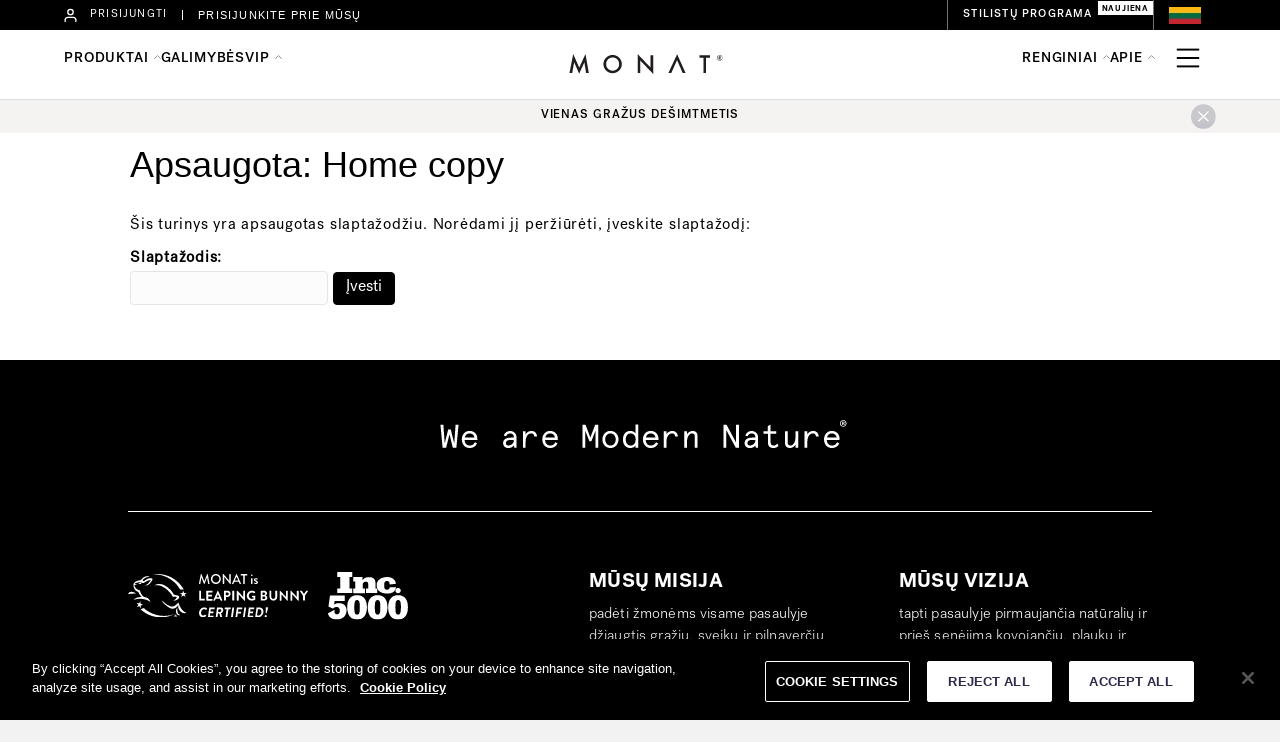

--- FILE ---
content_type: text/html; charset=UTF-8
request_url: https://monatglobal.com/lt/home-copy/
body_size: 15101
content:
<!DOCTYPE html>
<html lang="lt-LT">
<head>
<meta charset="UTF-8" />
<meta name='viewport' content='width=device-width, initial-scale=1.0' />
<meta http-equiv='X-UA-Compatible' content='IE=edge' />
<link rel="profile" href="https://gmpg.org/xfn/11" />
<title>Home copy &#8211; MONAT Lithuania</title>
<meta name='robots' content='max-image-preview:large' />
<link rel="alternate" hreflang="lt" href="https://monatglobal.com/lt/home-copy/" />
<link rel="alternate" hreflang="x-default" href="https://monatglobal.com/lt/home-copy/" />
<link rel="alternate" type="application/rss+xml" title="MONAT Lithuania &raquo; Įrašų RSS srautas" href="https://monatglobal.com/lt/feed/" />
<link rel="alternate" type="application/rss+xml" title="MONAT Lithuania &raquo; Komentarų RSS srautas" href="https://monatglobal.com/lt/comments/feed/" />
<script>
window._wpemojiSettings = {"baseUrl":"https:\/\/s.w.org\/images\/core\/emoji\/14.0.0\/72x72\/","ext":".png","svgUrl":"https:\/\/s.w.org\/images\/core\/emoji\/14.0.0\/svg\/","svgExt":".svg","source":{"concatemoji":"https:\/\/monatglobal.com\/lt\/wp-includes\/js\/wp-emoji-release.min.js?ver=6.1.1"}};
/*! This file is auto-generated */
!function(e,a,t){var n,r,o,i=a.createElement("canvas"),p=i.getContext&&i.getContext("2d");function s(e,t){var a=String.fromCharCode,e=(p.clearRect(0,0,i.width,i.height),p.fillText(a.apply(this,e),0,0),i.toDataURL());return p.clearRect(0,0,i.width,i.height),p.fillText(a.apply(this,t),0,0),e===i.toDataURL()}function c(e){var t=a.createElement("script");t.src=e,t.defer=t.type="text/javascript",a.getElementsByTagName("head")[0].appendChild(t)}for(o=Array("flag","emoji"),t.supports={everything:!0,everythingExceptFlag:!0},r=0;r<o.length;r++)t.supports[o[r]]=function(e){if(p&&p.fillText)switch(p.textBaseline="top",p.font="600 32px Arial",e){case"flag":return s([127987,65039,8205,9895,65039],[127987,65039,8203,9895,65039])?!1:!s([55356,56826,55356,56819],[55356,56826,8203,55356,56819])&&!s([55356,57332,56128,56423,56128,56418,56128,56421,56128,56430,56128,56423,56128,56447],[55356,57332,8203,56128,56423,8203,56128,56418,8203,56128,56421,8203,56128,56430,8203,56128,56423,8203,56128,56447]);case"emoji":return!s([129777,127995,8205,129778,127999],[129777,127995,8203,129778,127999])}return!1}(o[r]),t.supports.everything=t.supports.everything&&t.supports[o[r]],"flag"!==o[r]&&(t.supports.everythingExceptFlag=t.supports.everythingExceptFlag&&t.supports[o[r]]);t.supports.everythingExceptFlag=t.supports.everythingExceptFlag&&!t.supports.flag,t.DOMReady=!1,t.readyCallback=function(){t.DOMReady=!0},t.supports.everything||(n=function(){t.readyCallback()},a.addEventListener?(a.addEventListener("DOMContentLoaded",n,!1),e.addEventListener("load",n,!1)):(e.attachEvent("onload",n),a.attachEvent("onreadystatechange",function(){"complete"===a.readyState&&t.readyCallback()})),(e=t.source||{}).concatemoji?c(e.concatemoji):e.wpemoji&&e.twemoji&&(c(e.twemoji),c(e.wpemoji)))}(window,document,window._wpemojiSettings);
</script>
<style>
img.wp-smiley,
img.emoji {
	display: inline !important;
	border: none !important;
	box-shadow: none !important;
	height: 1em !important;
	width: 1em !important;
	margin: 0 0.07em !important;
	vertical-align: -0.1em !important;
	background: none !important;
	padding: 0 !important;
}
</style>
	<link rel='stylesheet' id='wp-block-library-css' href='https://monatglobal.com/lt/wp-includes/css/dist/block-library/style.min.css?ver=6.1.1' media='all' />
<style id='wp-block-library-theme-inline-css'>
.wp-block-audio figcaption{color:#555;font-size:13px;text-align:center}.is-dark-theme .wp-block-audio figcaption{color:hsla(0,0%,100%,.65)}.wp-block-audio{margin:0 0 1em}.wp-block-code{border:1px solid #ccc;border-radius:4px;font-family:Menlo,Consolas,monaco,monospace;padding:.8em 1em}.wp-block-embed figcaption{color:#555;font-size:13px;text-align:center}.is-dark-theme .wp-block-embed figcaption{color:hsla(0,0%,100%,.65)}.wp-block-embed{margin:0 0 1em}.blocks-gallery-caption{color:#555;font-size:13px;text-align:center}.is-dark-theme .blocks-gallery-caption{color:hsla(0,0%,100%,.65)}.wp-block-image figcaption{color:#555;font-size:13px;text-align:center}.is-dark-theme .wp-block-image figcaption{color:hsla(0,0%,100%,.65)}.wp-block-image{margin:0 0 1em}.wp-block-pullquote{border-top:4px solid;border-bottom:4px solid;margin-bottom:1.75em;color:currentColor}.wp-block-pullquote__citation,.wp-block-pullquote cite,.wp-block-pullquote footer{color:currentColor;text-transform:uppercase;font-size:.8125em;font-style:normal}.wp-block-quote{border-left:.25em solid;margin:0 0 1.75em;padding-left:1em}.wp-block-quote cite,.wp-block-quote footer{color:currentColor;font-size:.8125em;position:relative;font-style:normal}.wp-block-quote.has-text-align-right{border-left:none;border-right:.25em solid;padding-left:0;padding-right:1em}.wp-block-quote.has-text-align-center{border:none;padding-left:0}.wp-block-quote.is-large,.wp-block-quote.is-style-large,.wp-block-quote.is-style-plain{border:none}.wp-block-search .wp-block-search__label{font-weight:700}.wp-block-search__button{border:1px solid #ccc;padding:.375em .625em}:where(.wp-block-group.has-background){padding:1.25em 2.375em}.wp-block-separator.has-css-opacity{opacity:.4}.wp-block-separator{border:none;border-bottom:2px solid;margin-left:auto;margin-right:auto}.wp-block-separator.has-alpha-channel-opacity{opacity:1}.wp-block-separator:not(.is-style-wide):not(.is-style-dots){width:100px}.wp-block-separator.has-background:not(.is-style-dots){border-bottom:none;height:1px}.wp-block-separator.has-background:not(.is-style-wide):not(.is-style-dots){height:2px}.wp-block-table{margin:"0 0 1em 0"}.wp-block-table thead{border-bottom:3px solid}.wp-block-table tfoot{border-top:3px solid}.wp-block-table td,.wp-block-table th{word-break:normal}.wp-block-table figcaption{color:#555;font-size:13px;text-align:center}.is-dark-theme .wp-block-table figcaption{color:hsla(0,0%,100%,.65)}.wp-block-video figcaption{color:#555;font-size:13px;text-align:center}.is-dark-theme .wp-block-video figcaption{color:hsla(0,0%,100%,.65)}.wp-block-video{margin:0 0 1em}.wp-block-template-part.has-background{padding:1.25em 2.375em;margin-top:0;margin-bottom:0}
</style>
<link rel='stylesheet' id='classic-theme-styles-css' href='https://monatglobal.com/lt/wp-includes/css/classic-themes.min.css?ver=1' media='all' />
<style id='global-styles-inline-css'>
body{--wp--preset--color--black: #000000;--wp--preset--color--cyan-bluish-gray: #abb8c3;--wp--preset--color--white: #ffffff;--wp--preset--color--pale-pink: #f78da7;--wp--preset--color--vivid-red: #cf2e2e;--wp--preset--color--luminous-vivid-orange: #ff6900;--wp--preset--color--luminous-vivid-amber: #fcb900;--wp--preset--color--light-green-cyan: #7bdcb5;--wp--preset--color--vivid-green-cyan: #00d084;--wp--preset--color--pale-cyan-blue: #8ed1fc;--wp--preset--color--vivid-cyan-blue: #0693e3;--wp--preset--color--vivid-purple: #9b51e0;--wp--preset--gradient--vivid-cyan-blue-to-vivid-purple: linear-gradient(135deg,rgba(6,147,227,1) 0%,rgb(155,81,224) 100%);--wp--preset--gradient--light-green-cyan-to-vivid-green-cyan: linear-gradient(135deg,rgb(122,220,180) 0%,rgb(0,208,130) 100%);--wp--preset--gradient--luminous-vivid-amber-to-luminous-vivid-orange: linear-gradient(135deg,rgba(252,185,0,1) 0%,rgba(255,105,0,1) 100%);--wp--preset--gradient--luminous-vivid-orange-to-vivid-red: linear-gradient(135deg,rgba(255,105,0,1) 0%,rgb(207,46,46) 100%);--wp--preset--gradient--very-light-gray-to-cyan-bluish-gray: linear-gradient(135deg,rgb(238,238,238) 0%,rgb(169,184,195) 100%);--wp--preset--gradient--cool-to-warm-spectrum: linear-gradient(135deg,rgb(74,234,220) 0%,rgb(151,120,209) 20%,rgb(207,42,186) 40%,rgb(238,44,130) 60%,rgb(251,105,98) 80%,rgb(254,248,76) 100%);--wp--preset--gradient--blush-light-purple: linear-gradient(135deg,rgb(255,206,236) 0%,rgb(152,150,240) 100%);--wp--preset--gradient--blush-bordeaux: linear-gradient(135deg,rgb(254,205,165) 0%,rgb(254,45,45) 50%,rgb(107,0,62) 100%);--wp--preset--gradient--luminous-dusk: linear-gradient(135deg,rgb(255,203,112) 0%,rgb(199,81,192) 50%,rgb(65,88,208) 100%);--wp--preset--gradient--pale-ocean: linear-gradient(135deg,rgb(255,245,203) 0%,rgb(182,227,212) 50%,rgb(51,167,181) 100%);--wp--preset--gradient--electric-grass: linear-gradient(135deg,rgb(202,248,128) 0%,rgb(113,206,126) 100%);--wp--preset--gradient--midnight: linear-gradient(135deg,rgb(2,3,129) 0%,rgb(40,116,252) 100%);--wp--preset--duotone--dark-grayscale: url('#wp-duotone-dark-grayscale');--wp--preset--duotone--grayscale: url('#wp-duotone-grayscale');--wp--preset--duotone--purple-yellow: url('#wp-duotone-purple-yellow');--wp--preset--duotone--blue-red: url('#wp-duotone-blue-red');--wp--preset--duotone--midnight: url('#wp-duotone-midnight');--wp--preset--duotone--magenta-yellow: url('#wp-duotone-magenta-yellow');--wp--preset--duotone--purple-green: url('#wp-duotone-purple-green');--wp--preset--duotone--blue-orange: url('#wp-duotone-blue-orange');--wp--preset--font-size--small: 13px;--wp--preset--font-size--medium: 20px;--wp--preset--font-size--large: 36px;--wp--preset--font-size--x-large: 42px;--wp--preset--spacing--20: 0.44rem;--wp--preset--spacing--30: 0.67rem;--wp--preset--spacing--40: 1rem;--wp--preset--spacing--50: 1.5rem;--wp--preset--spacing--60: 2.25rem;--wp--preset--spacing--70: 3.38rem;--wp--preset--spacing--80: 5.06rem;}:where(.is-layout-flex){gap: 0.5em;}body .is-layout-flow > .alignleft{float: left;margin-inline-start: 0;margin-inline-end: 2em;}body .is-layout-flow > .alignright{float: right;margin-inline-start: 2em;margin-inline-end: 0;}body .is-layout-flow > .aligncenter{margin-left: auto !important;margin-right: auto !important;}body .is-layout-constrained > .alignleft{float: left;margin-inline-start: 0;margin-inline-end: 2em;}body .is-layout-constrained > .alignright{float: right;margin-inline-start: 2em;margin-inline-end: 0;}body .is-layout-constrained > .aligncenter{margin-left: auto !important;margin-right: auto !important;}body .is-layout-constrained > :where(:not(.alignleft):not(.alignright):not(.alignfull)){max-width: var(--wp--style--global--content-size);margin-left: auto !important;margin-right: auto !important;}body .is-layout-constrained > .alignwide{max-width: var(--wp--style--global--wide-size);}body .is-layout-flex{display: flex;}body .is-layout-flex{flex-wrap: wrap;align-items: center;}body .is-layout-flex > *{margin: 0;}:where(.wp-block-columns.is-layout-flex){gap: 2em;}.has-black-color{color: var(--wp--preset--color--black) !important;}.has-cyan-bluish-gray-color{color: var(--wp--preset--color--cyan-bluish-gray) !important;}.has-white-color{color: var(--wp--preset--color--white) !important;}.has-pale-pink-color{color: var(--wp--preset--color--pale-pink) !important;}.has-vivid-red-color{color: var(--wp--preset--color--vivid-red) !important;}.has-luminous-vivid-orange-color{color: var(--wp--preset--color--luminous-vivid-orange) !important;}.has-luminous-vivid-amber-color{color: var(--wp--preset--color--luminous-vivid-amber) !important;}.has-light-green-cyan-color{color: var(--wp--preset--color--light-green-cyan) !important;}.has-vivid-green-cyan-color{color: var(--wp--preset--color--vivid-green-cyan) !important;}.has-pale-cyan-blue-color{color: var(--wp--preset--color--pale-cyan-blue) !important;}.has-vivid-cyan-blue-color{color: var(--wp--preset--color--vivid-cyan-blue) !important;}.has-vivid-purple-color{color: var(--wp--preset--color--vivid-purple) !important;}.has-black-background-color{background-color: var(--wp--preset--color--black) !important;}.has-cyan-bluish-gray-background-color{background-color: var(--wp--preset--color--cyan-bluish-gray) !important;}.has-white-background-color{background-color: var(--wp--preset--color--white) !important;}.has-pale-pink-background-color{background-color: var(--wp--preset--color--pale-pink) !important;}.has-vivid-red-background-color{background-color: var(--wp--preset--color--vivid-red) !important;}.has-luminous-vivid-orange-background-color{background-color: var(--wp--preset--color--luminous-vivid-orange) !important;}.has-luminous-vivid-amber-background-color{background-color: var(--wp--preset--color--luminous-vivid-amber) !important;}.has-light-green-cyan-background-color{background-color: var(--wp--preset--color--light-green-cyan) !important;}.has-vivid-green-cyan-background-color{background-color: var(--wp--preset--color--vivid-green-cyan) !important;}.has-pale-cyan-blue-background-color{background-color: var(--wp--preset--color--pale-cyan-blue) !important;}.has-vivid-cyan-blue-background-color{background-color: var(--wp--preset--color--vivid-cyan-blue) !important;}.has-vivid-purple-background-color{background-color: var(--wp--preset--color--vivid-purple) !important;}.has-black-border-color{border-color: var(--wp--preset--color--black) !important;}.has-cyan-bluish-gray-border-color{border-color: var(--wp--preset--color--cyan-bluish-gray) !important;}.has-white-border-color{border-color: var(--wp--preset--color--white) !important;}.has-pale-pink-border-color{border-color: var(--wp--preset--color--pale-pink) !important;}.has-vivid-red-border-color{border-color: var(--wp--preset--color--vivid-red) !important;}.has-luminous-vivid-orange-border-color{border-color: var(--wp--preset--color--luminous-vivid-orange) !important;}.has-luminous-vivid-amber-border-color{border-color: var(--wp--preset--color--luminous-vivid-amber) !important;}.has-light-green-cyan-border-color{border-color: var(--wp--preset--color--light-green-cyan) !important;}.has-vivid-green-cyan-border-color{border-color: var(--wp--preset--color--vivid-green-cyan) !important;}.has-pale-cyan-blue-border-color{border-color: var(--wp--preset--color--pale-cyan-blue) !important;}.has-vivid-cyan-blue-border-color{border-color: var(--wp--preset--color--vivid-cyan-blue) !important;}.has-vivid-purple-border-color{border-color: var(--wp--preset--color--vivid-purple) !important;}.has-vivid-cyan-blue-to-vivid-purple-gradient-background{background: var(--wp--preset--gradient--vivid-cyan-blue-to-vivid-purple) !important;}.has-light-green-cyan-to-vivid-green-cyan-gradient-background{background: var(--wp--preset--gradient--light-green-cyan-to-vivid-green-cyan) !important;}.has-luminous-vivid-amber-to-luminous-vivid-orange-gradient-background{background: var(--wp--preset--gradient--luminous-vivid-amber-to-luminous-vivid-orange) !important;}.has-luminous-vivid-orange-to-vivid-red-gradient-background{background: var(--wp--preset--gradient--luminous-vivid-orange-to-vivid-red) !important;}.has-very-light-gray-to-cyan-bluish-gray-gradient-background{background: var(--wp--preset--gradient--very-light-gray-to-cyan-bluish-gray) !important;}.has-cool-to-warm-spectrum-gradient-background{background: var(--wp--preset--gradient--cool-to-warm-spectrum) !important;}.has-blush-light-purple-gradient-background{background: var(--wp--preset--gradient--blush-light-purple) !important;}.has-blush-bordeaux-gradient-background{background: var(--wp--preset--gradient--blush-bordeaux) !important;}.has-luminous-dusk-gradient-background{background: var(--wp--preset--gradient--luminous-dusk) !important;}.has-pale-ocean-gradient-background{background: var(--wp--preset--gradient--pale-ocean) !important;}.has-electric-grass-gradient-background{background: var(--wp--preset--gradient--electric-grass) !important;}.has-midnight-gradient-background{background: var(--wp--preset--gradient--midnight) !important;}.has-small-font-size{font-size: var(--wp--preset--font-size--small) !important;}.has-medium-font-size{font-size: var(--wp--preset--font-size--medium) !important;}.has-large-font-size{font-size: var(--wp--preset--font-size--large) !important;}.has-x-large-font-size{font-size: var(--wp--preset--font-size--x-large) !important;}
.wp-block-navigation a:where(:not(.wp-element-button)){color: inherit;}
:where(.wp-block-columns.is-layout-flex){gap: 2em;}
.wp-block-pullquote{font-size: 1.5em;line-height: 1.6;}
</style>
<link rel='stylesheet' id='fl-builder-layout-bundle-c48422214ead8809fafd102a0e173a5d-css' href='https://monatglobal.com/lt/wp-content/uploads/sites/11/bb-plugin/cache/c48422214ead8809fafd102a0e173a5d-layout-bundle.css?ver=2.6.1.4-1.4.4' media='all' />
<link rel='stylesheet' id='jquery-magnificpopup-css' href='https://monatglobal.com/lt/wp-content/plugins/bb-plugin/css/jquery.magnificpopup.min.css?ver=2.6.1.4' media='all' />
<link rel='stylesheet' id='base-css' href='https://monatglobal.com/lt/wp-content/themes/bb-theme/css/base.min.css?ver=1.7.12.1' media='all' />
<link rel='stylesheet' id='fl-automator-skin-css' href='https://monatglobal.com/lt/wp-content/uploads/sites/11/bb-theme/skin-688e484e62068.css?ver=1.7.12.1' media='all' />
<link rel='stylesheet' id='fl-child-theme-css' href='https://monatglobal.com/lt/wp-content/themes/bb-theme-child/style.css?ver=6.1.1' media='all' />
<script src='https://monatglobal.com/lt/wp-includes/js/jquery/jquery.min.js?ver=3.6.1' id='jquery-core-js'></script>
<script src='https://monatglobal.com/lt/wp-includes/js/jquery/jquery-migrate.min.js?ver=3.3.2' id='jquery-migrate-js'></script>
<script src='https://monatglobal.com/lt/wp-includes/js/imagesloaded.min.js?ver=6.1.1' id='imagesloaded-js'></script>
<link rel="https://api.w.org/" href="https://monatglobal.com/lt/wp-json/" /><link rel="alternate" type="application/json" href="https://monatglobal.com/lt/wp-json/wp/v2/pages/71165" /><link rel="EditURI" type="application/rsd+xml" title="RSD" href="https://monatglobal.com/lt/xmlrpc.php?rsd" />
<link rel="wlwmanifest" type="application/wlwmanifest+xml" href="https://monatglobal.com/lt/wp-includes/wlwmanifest.xml" />
<meta name="generator" content="WordPress 6.1.1" />
<link rel="canonical" href="https://monatglobal.com/lt/home-copy/" />
<link rel='shortlink' href='https://monatglobal.com/lt/?p=71165' />
<link rel="alternate" type="application/json+oembed" href="https://monatglobal.com/lt/wp-json/oembed/1.0/embed?url=https%3A%2F%2Fmonatglobal.com%2Flt%2Fhome-copy%2F" />
<link rel="alternate" type="text/xml+oembed" href="https://monatglobal.com/lt/wp-json/oembed/1.0/embed?url=https%3A%2F%2Fmonatglobal.com%2Flt%2Fhome-copy%2F&#038;format=xml" />
<meta name="generator" content="WPML ver:4.7.6 stt:1,32;" />
<link rel="icon" href="https://monatglobal.com/lt/wp-content/uploads/sites/11/2021/03/monat_favicon-36x36.png" sizes="32x32" />
<link rel="icon" href="https://monatglobal.com/lt/wp-content/uploads/sites/11/2021/03/monat_favicon.png" sizes="192x192" />
<link rel="apple-touch-icon" href="https://monatglobal.com/lt/wp-content/uploads/sites/11/2021/03/monat_favicon.png" />
<meta name="msapplication-TileImage" content="https://monatglobal.com/lt/wp-content/uploads/sites/11/2021/03/monat_favicon.png" />

<!-- OneTrust Cookies Consent Notice start for monatglobal.com -->
<script type="text/javascript" src="https://cdn.cookielaw.org/consent/19bf4134-782d-4c07-a388-440b5ad696b3/OtAutoBlock.js" ></script>
<script src="https://cdn.cookielaw.org/scripttemplates/otSDKStub.js"  type="text/javascript" charset="UTF-8" data-domain-script="19bf4134-782d-4c07-a388-440b5ad696b3" ></script>
<script type="text/javascript">
function OptanonWrapper() { }
</script>
<!-- OneTrust Cookies Consent Notice end for monatglobal.com -->

<!-- Google Tag Manager -->
<script>(function(w,d,s,l,i){w[l]=w[l]||[];w[l].push({'gtm.start':
new Date().getTime(),event:'gtm.js'});var f=d.getElementsByTagName(s)[0],
j=d.createElement(s),dl=l!='dataLayer'?'&l='+l:'';j.async=true;j.src=
'https://www.googletagmanager.com/gtm.js?id='+i+dl;f.parentNode.insertBefore(j,f);
})(window,document,'script','dataLayer','GTM-MXRCPJ2');</script>
<!-- End Google Tag Manager -->


</head>
<body class="page-template-default page page-id-71165 fl-theme-builder-footer fl-theme-builder-footer-footer-lt-copy fl-theme-builder-header fl-theme-builder-header-header-lt-copy-2-copy fl-framework-base fl-preset-default fl-full-width fl-search-active" itemscope="itemscope" itemtype="https://schema.org/WebPage">
<a aria-label="Skip to content" class="fl-screen-reader-text" href="#fl-main-content">Skip to content</a><svg xmlns="http://www.w3.org/2000/svg" viewBox="0 0 0 0" width="0" height="0" focusable="false" role="none" style="visibility: hidden; position: absolute; left: -9999px; overflow: hidden;" ><defs><filter id="wp-duotone-dark-grayscale"><feColorMatrix color-interpolation-filters="sRGB" type="matrix" values=" .299 .587 .114 0 0 .299 .587 .114 0 0 .299 .587 .114 0 0 .299 .587 .114 0 0 " /><feComponentTransfer color-interpolation-filters="sRGB" ><feFuncR type="table" tableValues="0 0.49803921568627" /><feFuncG type="table" tableValues="0 0.49803921568627" /><feFuncB type="table" tableValues="0 0.49803921568627" /><feFuncA type="table" tableValues="1 1" /></feComponentTransfer><feComposite in2="SourceGraphic" operator="in" /></filter></defs></svg><svg xmlns="http://www.w3.org/2000/svg" viewBox="0 0 0 0" width="0" height="0" focusable="false" role="none" style="visibility: hidden; position: absolute; left: -9999px; overflow: hidden;" ><defs><filter id="wp-duotone-grayscale"><feColorMatrix color-interpolation-filters="sRGB" type="matrix" values=" .299 .587 .114 0 0 .299 .587 .114 0 0 .299 .587 .114 0 0 .299 .587 .114 0 0 " /><feComponentTransfer color-interpolation-filters="sRGB" ><feFuncR type="table" tableValues="0 1" /><feFuncG type="table" tableValues="0 1" /><feFuncB type="table" tableValues="0 1" /><feFuncA type="table" tableValues="1 1" /></feComponentTransfer><feComposite in2="SourceGraphic" operator="in" /></filter></defs></svg><svg xmlns="http://www.w3.org/2000/svg" viewBox="0 0 0 0" width="0" height="0" focusable="false" role="none" style="visibility: hidden; position: absolute; left: -9999px; overflow: hidden;" ><defs><filter id="wp-duotone-purple-yellow"><feColorMatrix color-interpolation-filters="sRGB" type="matrix" values=" .299 .587 .114 0 0 .299 .587 .114 0 0 .299 .587 .114 0 0 .299 .587 .114 0 0 " /><feComponentTransfer color-interpolation-filters="sRGB" ><feFuncR type="table" tableValues="0.54901960784314 0.98823529411765" /><feFuncG type="table" tableValues="0 1" /><feFuncB type="table" tableValues="0.71764705882353 0.25490196078431" /><feFuncA type="table" tableValues="1 1" /></feComponentTransfer><feComposite in2="SourceGraphic" operator="in" /></filter></defs></svg><svg xmlns="http://www.w3.org/2000/svg" viewBox="0 0 0 0" width="0" height="0" focusable="false" role="none" style="visibility: hidden; position: absolute; left: -9999px; overflow: hidden;" ><defs><filter id="wp-duotone-blue-red"><feColorMatrix color-interpolation-filters="sRGB" type="matrix" values=" .299 .587 .114 0 0 .299 .587 .114 0 0 .299 .587 .114 0 0 .299 .587 .114 0 0 " /><feComponentTransfer color-interpolation-filters="sRGB" ><feFuncR type="table" tableValues="0 1" /><feFuncG type="table" tableValues="0 0.27843137254902" /><feFuncB type="table" tableValues="0.5921568627451 0.27843137254902" /><feFuncA type="table" tableValues="1 1" /></feComponentTransfer><feComposite in2="SourceGraphic" operator="in" /></filter></defs></svg><svg xmlns="http://www.w3.org/2000/svg" viewBox="0 0 0 0" width="0" height="0" focusable="false" role="none" style="visibility: hidden; position: absolute; left: -9999px; overflow: hidden;" ><defs><filter id="wp-duotone-midnight"><feColorMatrix color-interpolation-filters="sRGB" type="matrix" values=" .299 .587 .114 0 0 .299 .587 .114 0 0 .299 .587 .114 0 0 .299 .587 .114 0 0 " /><feComponentTransfer color-interpolation-filters="sRGB" ><feFuncR type="table" tableValues="0 0" /><feFuncG type="table" tableValues="0 0.64705882352941" /><feFuncB type="table" tableValues="0 1" /><feFuncA type="table" tableValues="1 1" /></feComponentTransfer><feComposite in2="SourceGraphic" operator="in" /></filter></defs></svg><svg xmlns="http://www.w3.org/2000/svg" viewBox="0 0 0 0" width="0" height="0" focusable="false" role="none" style="visibility: hidden; position: absolute; left: -9999px; overflow: hidden;" ><defs><filter id="wp-duotone-magenta-yellow"><feColorMatrix color-interpolation-filters="sRGB" type="matrix" values=" .299 .587 .114 0 0 .299 .587 .114 0 0 .299 .587 .114 0 0 .299 .587 .114 0 0 " /><feComponentTransfer color-interpolation-filters="sRGB" ><feFuncR type="table" tableValues="0.78039215686275 1" /><feFuncG type="table" tableValues="0 0.94901960784314" /><feFuncB type="table" tableValues="0.35294117647059 0.47058823529412" /><feFuncA type="table" tableValues="1 1" /></feComponentTransfer><feComposite in2="SourceGraphic" operator="in" /></filter></defs></svg><svg xmlns="http://www.w3.org/2000/svg" viewBox="0 0 0 0" width="0" height="0" focusable="false" role="none" style="visibility: hidden; position: absolute; left: -9999px; overflow: hidden;" ><defs><filter id="wp-duotone-purple-green"><feColorMatrix color-interpolation-filters="sRGB" type="matrix" values=" .299 .587 .114 0 0 .299 .587 .114 0 0 .299 .587 .114 0 0 .299 .587 .114 0 0 " /><feComponentTransfer color-interpolation-filters="sRGB" ><feFuncR type="table" tableValues="0.65098039215686 0.40392156862745" /><feFuncG type="table" tableValues="0 1" /><feFuncB type="table" tableValues="0.44705882352941 0.4" /><feFuncA type="table" tableValues="1 1" /></feComponentTransfer><feComposite in2="SourceGraphic" operator="in" /></filter></defs></svg><svg xmlns="http://www.w3.org/2000/svg" viewBox="0 0 0 0" width="0" height="0" focusable="false" role="none" style="visibility: hidden; position: absolute; left: -9999px; overflow: hidden;" ><defs><filter id="wp-duotone-blue-orange"><feColorMatrix color-interpolation-filters="sRGB" type="matrix" values=" .299 .587 .114 0 0 .299 .587 .114 0 0 .299 .587 .114 0 0 .299 .587 .114 0 0 " /><feComponentTransfer color-interpolation-filters="sRGB" ><feFuncR type="table" tableValues="0.098039215686275 1" /><feFuncG type="table" tableValues="0 0.66274509803922" /><feFuncB type="table" tableValues="0.84705882352941 0.41960784313725" /><feFuncA type="table" tableValues="1 1" /></feComponentTransfer><feComposite in2="SourceGraphic" operator="in" /></filter></defs></svg>
<!-- Google Tag Manager (noscript) -->
<noscript><iframe src="ns"
height="0" width="0" style="display:none;visibility:hidden"></iframe></noscript>
<!-- End Google Tag Manager (noscript) -->
<div class="fl-page">
	<header class="fl-builder-content fl-builder-content-108557 fl-builder-global-templates-locked" data-post-id="108557" data-type="header" data-sticky="0" data-sticky-on="" data-sticky-breakpoint="medium" data-shrink="0" data-overlay="0" data-overlay-bg="transparent" data-shrink-image-height="50px" role="banner" itemscope="itemscope" itemtype="http://schema.org/WPHeader"><div class="fl-row fl-row-full-width fl-row-bg-none fl-node-fugre2i9ya01" data-node="fugre2i9ya01">
	<div class="fl-row-content-wrap">
						<div class="fl-row-content fl-row-full-width fl-node-content">
		
<div class="fl-col-group fl-node-5rt31f9pojdh" data-node="5rt31f9pojdh">
			<div class="fl-col fl-node-nbtspo495hlq" data-node="nbtspo495hlq">
	<div class="fl-col-content fl-node-content"><div class="fl-module fl-module-html fl-node-fuvxmza36cwh" data-node="fuvxmza36cwh">
	<div class="fl-module-content fl-node-content">
		<div class="fl-html">
	<!--<link rel="stylesheet" href="https://monatglobal.com/wp-content/creative_css/global_styles.css" /> -->
<link rel="stylesheet" href="https://cdn.jsdelivr.net/npm/swiper@10/swiper-bundle.min.css">
<!--<link rel="stylesheet" href="https://monatglobal.com/wp-content/creative_css/header-monat-pd.css">-->

<div id="overlayH"></div>
<header id="headerMonat">
    <!-- top bar blue Header -->
    <div id="blueHeader">
        
        <!--Extra top bar mobile-->
        <div id="topBar_mobile" class="display_flex j_c_space_between a_i_center col_100 hide_desk"> 
            <a href="https://monatglobal.com/lt/join/">PRISIJUNKITE PRIE MŪSŲ</a>
            
            <a class="stylistProgram_btn tagNew " href="https://monatglobal.com/lt/monat-stylist-program/" >STILISTŲ PROGRAMA</a>
        </div>
        
        <div class="col_90 width_margin_mobile margin_auto display_flex j_c_space_between a_i_center flex_wrap">
            <!--Top bar left-->
            <div id="topBar_left" class="display_flex a_i_center">
                <a class="a_i_center hide_t display_flex" href="https://mymonat.com/login">
                    <img decoding="async" class="login_icon" alt="attendees icon" src="https://monatglobal.com/wp-content/uploads/2022/08/user-icon_w.svg">
                    <p>PRISIJUNGTI</p>
                </a> 
                
                <span class="w_separate hide_t"></span>
                
                <a class="hide_mobile" href="https://monatglobal.com/lt/join/">PRISIJUNKITE PRIE MŪSŲ</a>
                
                <!--<span class="w_separate hide_mobile"></span>-->
                
                <!--<a class="tiktokLink" href="https://app.smartsheet.com/b/form/362d6887a072481781cb65169bd391f5">TikTok Affiliate</a>  -->
            </div>
    
            
            <!--Top bar right-->
            <div id="topBar_right" class="display_flex a_i_center uppercase">
                <a class="stylistProgram_btn tagNew hide_mobile " href="https://monatglobal.com/lt/monat-stylist-program/">STILISTŲ PROGRAMA</a>

                <img decoding="async" id="currentLocation" src="https://monatglobal.com/wp-content/uploads/2021/08/Lietuva-flag.png" alt="Lietuva Flag">
            </div>
        </div>
    </div> 
    <!-- top bar blue Header -->
    
    
    <div id="whiteHeader">
        <div class="col_90 width_margin_mobile margin_auto display_flex j_c_space_between">
            <!-- MONAT logo with absolute position -->
            <div id="whiteHeader__logo-box" class="display_flex a_i_center j_c_center"><a href="https://monatglobal.com/lt"><img decoding="async" src="https://monatglobal.com/wp-content/uploads/2024/11/monat_logo_2024.svg" alt="MONAT GLOBAL"></a></div>
            <!-- login icon -->
            <a style="z-index: 1;" class="a_s_center hide_d" href="https://mymonat.com/login"><img decoding="async" class="login_icon" alt="login icon" src="https://monatglobal.com/wp-content/uploads/2022/08/user-icon.svg"></a>
            <!-- Main navigation for desktop-->
            <div id="whiteHeader__nav" class="ham_mobiletodesk col_100 display_flex j_c_space_between">
                <ul class="whiteHeader__nav-list">
                    <a class="extraRow__finder flex_center hide_d" data-language="lt" data-wellness="false" href="https://monatglobal.com/lt/products/"></a>
<!-- Products -->
                    <li id="productsTab" class="overlayTrigger">
                        <p>PRODUKTAI</p>
                        <ul id="whiteHeader__submenu-prod" class="display_flex j_c_center productsTab whiteHeader__acordion-mob">
                            <li id="hairTab" class="notificationTrigger newNotification">
                                <a href="https://monatglobal.com/lt/products/?line=plauku-prieziura">PLAUKŲ PRIEŽIŪRA</a>
                                <div class="whiteHeader__box-content hairTab margin_auto">
                                    <div class="subMenu_head hide_d display_flex a_i_center">
                                        <span class="back"><img decoding="async" src="https://monatglobal.com/wp-content/uploads/2022/12/back-arrow_.svg"></span>
                                        <div class="display_flex flex_center">
                                            <p>PLAUKŲ PRIEŽIŪRA</p>
                                        </div>
                                    </div>
                                    <div class="whiteHeader__box-content__body display_flex flex_wrap col_80 width_margin_mobile margin_auto">
                                        <div class="col_60 display_flex flex_wrap">
                                            <ul>
                                                <li class="whiteHeader__box-content-heading"><p>POREIKIAI</p></li>
                                                <li><a href="https://monatglobal.com/lt/products/?line=plauku-prieziura&amp;filter=spalvos-prieziura">Spalvos priežiūra</a></li>
                                                <li><a class="tagNew" href="https://monatglobal.com/lt/products/?line=plauku-prieziura&amp;filter=banguoti-garbanoti-plaukai">Banguoti, garbanoti plaukai</a></li>
                                                <li><a href="https://monatglobal.com/lt/products/?line=plauku-prieziura&amp;filter=pazeisti-plaukai-issisakoje-galiukai">Pažeisti plaukai, išsišakoję galiukai</a></li>
                                                <li><a href="https://monatglobal.com/lt/products/?line=plauku-prieziura&amp;filter=tankumo-suteikiancios-priemones">Tankumo suteikiančios priemonės</a></li>
                                                <li><a href="https://monatglobal.com/lt/products/?line=plauku-prieziura&amp;filter=sausi-plaukai">Sausi plaukai</a></li>
                                                <li><a href="https://monatglobal.com/lt/products/?line=plauku-prieziura&amp;filter=besisiausiantys-plaukai">Besišiaušiantys plaukai</a></li>
                                                <li><a href="https://monatglobal.com/lt/products/?line=plauku-prieziura&amp;filter=riebus-plaukai-ir-galvos-odas">Riebūs plaukai ir galvos odas</a></li>
                                                <li><a href="https://monatglobal.com/lt/products/?line=plauku-prieziura&amp;filter=galvos-odos-prieziura">Galvos odos priežiūra</a></li>
                                            </ul>
                                            <ul>
                                                <li class="hide_t"><p style="opacity: 0;" class="SuisseIntl_Medium">.</p></li>
                                                <li><a href="https://monatglobal.com/lt/products/?line=plauku-prieziura&amp;filter=apsauga-nuo-karscio">Apsauga nuo karščio</a></li>
                                                <li><a href="https://monatglobal.com/lt/products/?line=plauku-prieziura&amp;filter=slenkantys-plaukai">Slenkantys plaukai</a></li>
                                                <li><a href="https://monatglobal.com/lt/products/?line=plauku-prieziura&amp;filter=tankumas">Tankumas</a></li>
                                                <li><a href="https://monatglobal.com/lt/products/?line=plauku-prieziura&amp;filter=spindesys">Spindesys</a></li>
                                                <li><a href="https://monatglobal.com/lt/products/?line=plauku-prieziura&amp;filter=tekstura">Tekstūra</a></li>
                                                <li><a href="https://monatglobal.com/lt/products/?line=plauku-prieziura&amp;filter=sistemos">SISTEMOS</a></li>
                                                <li><a href="https://monatglobal.com/lt/products/?line=plauku-prieziura&amp;filter=plauku-formavimo-irankiai">„Plaukų formavimo įrankiai“</a></li>
                                                <li><a href="https://monatglobal.com/lt/products/?line=plauku-prieziura" class="whiteHeader__box-content-seeAll">ŽIŪRĖTI VISKĄ</a></li>
                                            </ul>
                                        </div>
                                        <!--<a href="https://monatglobal.com/lt/products/?line=plauku-prieziura&amp;filter=galvos-odos-prieziura" class="navBanner col_40">-->
                                        <!--    <div class="box_img_h display_flex">-->
                                        <!--        <div class="col_50 bkgnd">-->
                                        <!--            <div class="imgLabel txt_w ">NAUJIENA</div>-->
                                        <!--        </div>-->
                                        <!--        <div class="col_50">-->
                                        <!--            <img decoding="async"  src="https://monatglobal.com/wp-content/uploads/2024/09/Monat-Scalp-comfort-duo-Nav-feature_model-min.jpg" alt="picture of three models wearing violet clothing">-->
                                        <!--        </div>-->
                                        <!--    </div>-->
                                        <!--    <p class="txt_underbanner margin_top_15">„MONAT Scalp Comfort<sup>™</sup>“ </p>-->
                                        <!--</a>-->
                                        
                                        <a href="https://monatglobal.com/lt/products/?search=bond+iq" class="navBanner col_40">
                                            <div class="box_img_h display_flex">
                                                <div class="col_50 bkgnd">
                                                    <div class="imgLabel txt_w ">NAUJIENA</div>
                                                </div>
                                                <div class="col_50">
                                                    <img decoding="async"  src="https://monatglobal.com/wp-content/uploads/2025/08/Monat-bond-iq-Nav-feature_model-min.jpg" alt="Profile view of a woman with straight, honey-blonde hair pulled back, holding a MONAT BOND IQ serum bottle">
                                                </div>
                                            </div>
                                            <p class="txt_underbanner margin_top_15">MONAT BOND IQ™</p>
                                        </a>
                                        
                                    </div>
                                    <a class="extraRow__finder flex_center hide_t" data-language="lt" data-wellness="false" href="https://monatglobal.com/lt/products/"></a>
                                </div>
                            </li>
                            <li id="skinTab" class="notificationTrigger newNotification">
                                <a href="https://monatglobal.com/lt/products/?line=odos-prieziura">ODOS PRIEŽIŪRA</a>
                                <div class="whiteHeader__box-content skinTab margin_auto">
                                    <div class="subMenu_head hide_d display_flex a_i_center">
                                        <span class="back"><img decoding="async" src="https://monatglobal.com/wp-content/uploads/2022/12/back-arrow_.svg"></span>
                                        <div class="display_flex flex_center">
                                            <p>ODOS PRIEŽIŪRA</p>
                                        </div>
                                    </div>
                                    <div class="whiteHeader__box-content__body display_flex flex_wrap col_80 width_margin_mobile margin_auto">
                                        <div class="col_60 display_flex flex_wrap">
                                            <ul>
                                                <li class="whiteHeader__box-content-heading"><p>POREIKIAI</p></li>
                                                <!--<li><a href="https://monatglobal.com/lt/products/?line=odos-prieziura&amp;filter=spalva">Spalva</a></li>-->
                                                
                                                
    <li> <a href="https://monatglobal.com/lt/products/?line=odos-prieziura&amp;filter=stiprina-odos-barjera" class="tagNew">Stiprina odos barjerą</a></li>
                                                <li> <a class="" href="https://monatglobal.com/lt/products/?line=odos-prieziura&amp;filter=polinkis-i-berimus">Polinkis į bėrimus</a> </li>
                                                <li><a href="https://monatglobal.com/lt/products/?line=odos-prieziura&amp;filter=tamsios-demes">Tamsios dėmės</a></li>
                                                <li><a href="https://monatglobal.com/lt/products/?line=odos-prieziura&amp;filter=gyvybingumo-trukumas">Gyvybingumo trūkumas</a></li>
                                                <li><a href="https://monatglobal.com/lt/products/?line=odos-prieziura&amp;filter=paakiu-prieziura">Paakių priežiūra</a></li>
                                                <li><a href="https://monatglobal.com/lt/products/?line=odos-prieziura&amp;filter=issausejusi-oda">Išsausėjusi oda</a></li>
                                                <li><a href="https://monatglobal.com/lt/products/?line=odos-prieziura&amp;filter=rauksles">Raukšlės</a></li>
                                            </ul>
                                            <ul>
                                                <li class="hide_t"><p style="opacity: 0;">.</p></li>
                                                <li><a href="https://monatglobal.com/lt/products/?line=odos-prieziura&amp;filter=poros">Poros</a></li>
                                                <li><a href="https://monatglobal.com/lt/products/?line=odos-prieziura&amp;filter=reibalavimosi-reguliavimas">Reibalavimosi reguliavimas</a></li>
                                                <li><a href="https://monatglobal.com/lt/products/?line=odos-prieziura&amp;filter=prevencija-ir-apsauga">Prevencija ir apsauga</a></li>
                                                <li><a href="https://monatglobal.com/lt/products/?line=odos-prieziura&amp;filter=jautri-oda">Jautri oda</a></li>
                                                <li><a href="https://monatglobal.com/lt/products/?line=odos-prieziura&amp;filter=nelygus-atspalvis-ir-tekstura">Nelygus atspalvis ir tekstūra</a></li>
                                                <li><a href="https://monatglobal.com/lt/products/?line=odos-prieziura&amp;filter=sistemos" class="">SISTEMOS</a></li>
                                                <li><a href="https://monatglobal.com/lt/products/?line=odos-prieziura" class="whiteHeader__box-content-seeAll">ŽIŪRĖTI VISKĄ</a></li>
                                            </ul>
                                        </div>
 <a href="https://monatglobal.com/lt/products/?search=barrier+booster" class="navBanner col_40">
    <div class="p_relative">
        <div class="imgLabel txt_w " style="position: absolute;">NAUJIENA</div>
        <img decoding="async" class="imgCategory" alt="" src="https://monatglobal.com/wp-content/uploads/2025/08/skincare-barrier-booster-nav-feature-min.jpg">
    </div>
    <p class="txt_underbanner uppercase margin_top_15">MONAT Barrier Booster™</p>
    </a>
                                    </div>
                                    <a class="extraRow__finder flex_center hide_t" data-language="lt" data-wellness="false" href="https://monatglobal.com/lt/products/"></a>
                                </div>
                            </li>
                            <li id="makeupTab" class="notificationTrigger newNotification">
                                <a href="https://monatglobal.com/lt/products/?line=makeup">MAKEUP</a>
                                <div class="whiteHeader__box-content makeupTab margin_auto">
                                    <div class="subMenu_head hide_d display_flex a_i_center">
                                        <span class="back"><img decoding="async" src="https://monatglobal.com/wp-content/uploads/2022/12/back-arrow_.svg"></span>
                                        <div class="display_flex flex_center">
                                            <p>MAKEUP</p>
                                        </div>
                                    </div>
                                    <div class="whiteHeader__box-content__body display_flex flex_wrap col_80 width_margin_mobile margin_auto">
                                        <div class="col_60 display_flex flex_wrap">
                                            <ul>
                                                <li class="whiteHeader__box-content-heading"><p>POREIKIAI</p></li>
                                                <li><a  class="tagNew" href="https://monatglobal.com/lt/products/?line=makeup&amp;filter=spalva">Spalva</a></li>
                                                <li><a href="https://monatglobal.com/lt/products/?line=makeup&amp;filter=tamsios-demes">Tamsios dėmės</a></li>
                                                <li><a href="https://monatglobal.com/lt/products/?line=makeup&amp;filter=gyvybingumo-trukumas">Gyvybingumo trūkumas</a></li>
                                                <li><a class=" tagNew" href="https://monatglobal.com/lt/products/?line=makeup&amp;filter=paakiu-prieziura">Paakių priežiūra</a></li>
                                            </ul>
                                            <ul>
                                                <li class="hide_t"><p style="opacity: 0;">.</p></li>
                                                <!--<li class="margin_top_10"><a href="https://monatglobal.com/lt/products/?line=makeup&amp;filter=poros">Poros</a></li>-->
                                                <!--<li><a href="https://monatglobal.com/lt/products/?line=makeup&amp;filter=reibalavimosi-reguliavimas">Reibalavimosi reguliavimas</a></li>-->
                                                <li class="margin_top_10"><a href="https://monatglobal.com/lt/products/?line=makeup&amp;filter=issausejusi-oda">Išsausėjusi oda</a></li>
                                                <li><a href="https://monatglobal.com/lt/products/?line=makeup&amp;filter=rauksles">Raukšlės</a></li>
                                                <li><a href="https://monatglobal.com/lt/products/?line=makeup&amp;filter=jautri-oda">Jautri oda</a></li>
                                                <li><a href="https://monatglobal.com/lt/products/?line=makeup" class="whiteHeader__box-content-seeAll">ŽIŪRĖTI VISKĄ</a></li>
                                            </ul>
                                        </div>
                                        <a href="https://monatglobal.com/lt/products/?line=makeup" class="navBanner col_40">
                                            <div class="p_relative">
                                                <div class="imgLabel txt_w " style="position: absolute;">NAUJIENA</div>
                                                <img decoding="async" class="imgCategory" alt="" src="https://monatglobal.com/wp-content/uploads/2024/09/skincare-makeup-nav-feature-min.jpg">
                                            </div>
                                            <p class="txt_underbanner uppercase margin_top_15">„MONAT Makeup“</p>
                                        </a>
                                    </div>
                                    <a class="extraRow__finder flex_center hide_t" data-language="lt" data-wellness="false" href="https://monatglobal.com/lt/products/"></a>
                                </div>
                            </li>
                            <!--<li id="wellnessTab">-->
                            <!--    <a href="https://monatglobal.com/lt/products/?line=wellness">WELLNESS</a>-->
                            <!--    <div class="whiteHeader__box-content wellnessTab margin_auto">-->
                            <!--        <div class="subMenu_head hide_d display_flex a_i_center">-->
                            <!--            <span class="back"><img decoding="async" src="https://monatglobal.com/wp-content/uploads/2022/12/back-arrow_.svg"></span>-->
                            <!--            <div class="display_flex flex_center">-->
                            <!--                <p>WELLNESS</p>-->
                            <!--            </div>-->
                            <!--        </div>-->
                            <!--        <div class="whiteHeader__box-content__body display_flex flex_wrap col_80 width_margin_mobile margin_auto">-->
                            <!--            <div class="col_60 display_flex flex_wrap">-->
                            <!--                <ul>-->
                            <!--                    <li class="whiteHeader__box-content-heading"><p>GOALS</p></li>-->
                                                <!--<li><a href="https://monatglobal.com/lt/products/?line=wellness&amp;filter=stress">Stress Management</a></li>-->
                            <!--                    <li><a href="https://monatglobal.com/lt/products/?line=wellness&amp;filter=digestive-support">Digestive Support</a></li>-->
                            <!--                    <li><a href="https://monatglobal.com/lt/products/?line=wellness&amp;filter=energy-support">Energy Support</a></li>-->
                            <!--                    <li><a href="https://monatglobal.com/lt/products/?line=wellness&amp;filter=focus-and-productivity">Focus and Productivity</a></li>-->
                            <!--                    <li><a href="https://monatglobal.com/lt/products/?line=wellness&amp;filter=healthy-aging">Healthy Aging</a></li>-->
                                                <!--<li><a href="https://monatglobal.com/lt/products/?line=wellness&amp;filter=immune-support">Immune Support</a></li>-->
                            <!--                    <li><a href="https://monatglobal.com/lt/products/?line=wellness&amp;filter=mood-support">Mood Support</a></li>-->
                            <!--                </ul>-->
                            <!--                <ul>-->
                            <!--                    <li class="hide_t"><p style="opacity: 0;">.</p></li>-->
                            <!--                    <li><a href="https://monatglobal.com/lt/products/?line=wellness&amp;filter=skin-hair-and-nail-health">Skin, Hair, and Nail Health</a></li>-->
                            <!--                    <li><a href="https://monatglobal.com/lt/products/?line=wellness&amp;filter=sleep-support">Sleep Support</a></li>-->
                            <!--                    <li><a href="https://monatglobal.com/lt/products/?line=wellness&amp;filter=systems">Systems</a></li>-->
                            <!--                    <li><a href="https://monatglobal.com/lt/products/?line=wellness" class="whiteHeader__box-content-seeAll">ŽIŪRĖTI VISKĄ</a></li>-->
                            <!--                </ul>-->
                            <!--            </div>-->
                            <!--            <a href="https://monatglobal.com/lt/energy/" class="navBanner col_40">-->
                            <!--                <div class="box_img_h display_flex">-->
                            <!--                    <div class="col_50 bkgnd">-->
                            <!--                        <div class="imgLabel txt_w hide">NEW FLAVORS</div>-->
                            <!--                    </div>-->
                            <!--                    <div class="col_50">-->
                            <!--                        <img decoding="async" alt="Model holding/using Energy™" src="https://monatglobal.com/wp-content/uploads/2023/05/energy-model.jpg">-->
                            <!--                    </div>-->
                            <!--                </div>-->
                            <!--                <p class="txt_underbanner margin_top_15">MONAT Energy™</p>-->
                            <!--            </a>-->
                            <!--        </div>-->
                            <!--        <a class="extraRow__finder flex_center hide_t" data-language="lt" data-wellness="false" href="https://monatglobal.com/lt/products/"></a>-->
                            <!--    </div>-->
                            <!--</li>-->
                            <li id="specialtiesTab" class="notificationTrigger newNotification">
                                <a>SPECIALŪS PRODUKTAI</a>
                                <div class="whiteHeader__box-content specialtiesTab margin_auto">
                                    <div class="subMenu_head hide_d display_flex a_i_center">
                                        <span class="back"><img decoding="async" src="https://monatglobal.com/wp-content/uploads/2022/12/back-arrow_.svg"></span>
                                        <div class="display_flex flex_center">
                                            <p>SPECIALŪS PRODUKTAI</p>
                                        </div>
                                    </div>
                                    <div class="whiteHeader__box-content__body display_flex flex_wrap col_80 width_margin_mobile margin_auto">
                                        <div class="col_60 display_flex flex_wrap">
                                               <ul>
                                                <li><a href="https://monatglobal.com/lt/products/?filter=produktai-vyrams">Produktai vyrams</a></li>
                                                <li><a href="https://monatglobal.com/lt/products/?filter=produktai-vaikams">Produktai vaikams</a></li>
                                                <!--<li><a href="https://monatglobal.com/lt/monat-pet/">Gyvūnams</a></li>-->
                                                <li><a href="https://monatglobal.com/lt/products/?filter=sistemos" class="Post_Grotesk_Medium">SISTEMOS</a></li>
                                                <li><a target="_blank" href="https://monatgear.com/" class="Post_Grotesk_Medium">MONATGEAR</a></li>
                                                <li><a href="https://monatglobal.com/lt/products/?filter=plauku-formavimo-irankiai" class="tagNew Post_Grotesk_Medium">„PLAUKŲ FORMAVIMO ĮRANKIAI“</a></li>
                                            </ul>
                                        </div>
                                            <a href="https://monatglobal.com/lt/products/?filter=produktai-vyrams" class="navBanner col_40">
                                                <div class="box_img_h display_flex">
                                                           <div class="col_50">
                                                        <img decoding="async" alt="picture of MONAT for men matte styling clay and molding shine pomade." src="https://monatglobal.com/wp-content/uploads/2024/04/monat-men-product-shot-min.jpg">
                                                    </div>
                                                    <div class="col_50">
                                                        <img decoding="async" alt="picture of a man working a small amount of product into his hands." src="https://monatglobal.com/wp-content/uploads/2024/04/monat-men-texture-shot-min.jpg">
                                                    </div>
                                                </div>
                                                <p class="txt_underbanner margin_top_15">MONAT for MEN™</p>
                                            </a>
                                    </div>
                                    <a class="extraRow__finder flex_center hide_t" data-language="lt" data-wellness="false" href="https://monatglobal.com/lt/products/"></a>
                                </div>
                            </li>
                        </ul>
                    </li>
                    <!-- Products --> 
                    
                    <li class="skip" id="opportunityTab"><a href="https://monatglobal.com/lt/the-monat-opportunity/" arial-label="go to opportunity page">GALIMYBĖS</a></li>
                    
                    <li id="vipTab" class="overlayTrigger">
                        <p>VIP</p>
                        <div class="whiteHeader__box-content margin_auto vipTab whiteHeader__acordion-mob">
                            <div class="whiteHeader__box-content__body display_flex col_80 margin_auto">
                                <div class="col_60">
                                    <ul>
                                        <li class="hide_t"><p class="Post_Grotesk_Bold selector">VIP KLIENTAS</p></li>
                                        <li><a href="https://monatglobal.com/lt/vip/">VIP PROGRAMA</a></li>
                                        <!--<li><a href="https://monatglobal.com/lt/vippoints/">VIP TAŠKAI</a></li>-->
                                        <li><a target="_blank" href="https://corp.mymonat.com/pyr_core/v2_enrollments/select_market?enroll_params=profile_form_type%3Dvip_for_life&lang_code=lt&market=LT">TAPKITE VIP NARIU</a></li>
                                    </ul>
                                </div>
                                <a class="navBanner col_40" target="_blank" href="https://corp.mymonat.com/pyr_core/v2_enrollments/select_market?enroll_params=profile_form_type%3Dvip_for_life&lang_code=lt&market=LT">
                                    <div><img decoding="async" class="imgCategory" alt="The MONAT VIP Points logo overlaying a photo of a brunette female with wavy hair that is smiling." src="https://monatglobal.com/lt/wp-content/uploads/sites/11/2024/11/monat-vip-NAV-lt.jpg"></div>
                                    
                                    <p class="txt_underbanner margin_top_15">PRISIJUNKITE PRIE MŪSŲ</p>
                                </a>
                            </div>
                        </div>
                    </li>
                </ul>
                <ul class="whiteHeader__nav-list">
                    <li id="eventsTab" class="overlayTrigger">
                        <p>RENGINIAI</p>
                        <div class="whiteHeader__box-content margin_auto eventsTab whiteHeader__acordion-mob">
                            <div class="whiteHeader__box-content__body display_flex flex_wrap col_80 margin_auto">
                                <div class="col_60 display_flex flex_wrap">
                                    <ul>
                                        <li class="hide_t whiteHeader__box-content-heading">
                                            <p>RENGINIAI</p>
                                        </li>
                                       <li><a target="_blank" href="https://monations.com/lt">MONATIONS 2025</a></li>
                                    <li class="tagNew uppercase"><a href="https://monatglobal.com/lt/leadership-circle/">Leadership Circle 2026</a></li>

                                    <li><a class="tagNew" href="https://monatglobal.com/lt/ignite/">IGNITE 2025</a></li>
                                    </ul>
                                    <ul>
                                        <li class="whiteHeader__box-content-heading">
                                            <p>ĮVYKĘ RENGINIAI</p>
                                        </li>
                                       <li><a href="https://monatglobal.com/lt/passport/">PASSPORT 2025</a></li>
                                       <!--<li class="uppercase"><a href="https://monatglobal.com/lt/leadership-circle/">Leadership Circle 2025</a></li>-->
                                       <li><a target="_blank" href="https://www.youtube.com/watch?v=196hRHOTTiE">MONATIONS 2024</a></li>
                                       <li><a href="https://monatglobal.com/lt/passport-2024/">PASSPORT 2024</a></li>
                                       <li><a target="_blank" href="https://www.instagram.com/reel/C6YLIsCtthy/">MONAT EUROPE IGNITE 2024</a></li>
                                       <!--<li><a target="_blank" href="https://youtu.be/VstkOAsEg4s">LEADERSHIP SUMMIT 2023</a></li>-->
                                       <!--<li><a href="https://monatglobal.com/lt/reunion-2023/">REUNION 2023</a></li>-->
                                    </ul>
                                </div>
                                <a href="https://monations.com/lt" class="navBanner col_40">
                                    <div><img decoding="async" class="imgCategory" alt="MONATions United 2026 event logo overlaying a purple background." src="https://monatglobal.com/wp-content/uploads/2025/08/MU26_nav-min.jpg"></div>
                                    <p class="txt_underbanner uppercase margin_top_15">MONATions 2026</p>
                                </a>
                            </div>
                        </div>
                    </li>
                    <li id="aboutTab" class="overlayTrigger">
                        <p>APIE</p>
                        <div class="whiteHeader__box-content margin_auto aboutTab whiteHeader__acordion-mob">
                            <div class="whiteHeader__box-content__body display_flex flex_wrap col_80 margin_auto">
                                <div class="col_60 display_flex flex_wrap">
                                    <ul>
                                        <li class="hide_t whiteHeader__box-content-heading">
                                            <p>APIE</p>
                                        </li>
                                        <li><a class="tagNew" href="https://monatglobal.com/lt/monat-stylist-program/">STILISTŲ PROGRAMA</a></li>
                                        <li><a href="https://monatglobal.com/lt/biotechbeauty/" class="tagNew ">MONAT BIOTECHNOLOGINIS GROŽIS</a></li>
                                        <li><a href="https://monatglobal.com/lt/the-science-of-monat/">MOKSLAS</a></li>
                                        <li><a href="https://monatglobal.com/lt/before-and-after/">PRIEŠ IR PO</a></li>
                                        <li class=""><a href="https://monatglobal.com/lt/history/">MŪSŲ ISTORIJA</a></li>
                                        <li><a href="https://monatglobal.com/lt/culture/">KULTŪRA</a></li>
                                    </ul>
                                    <ul>
                                        <li class="hide_t whiteHeader__box-content-heading">
                                            <p style="opacity: 0;">.</p>
                                        </li>
                                        <li><a href="https://monatglobal.com/lt/sustainability/">TVARUMAS</a></li>
                                        <li><a href="https://monatglobal.com/lt/meet-the-team/">SUSIPAŽINKITE SU KOMANDA</a></li>
                                        <li><a target="_blank" href="https://monatgratitude.com/">„MONAT GRATITUDE“</a></li>
                                        <li><a href="https://monatglobal.com/lt/contact/">Susisiekite su mumis</a></li>
                                    </ul>
                                </div>
                                    <a class="navBanner col_40" href="https://monatglobal.com/lt/biotechbeauty/">
                                        <div class="p_relative">
                                            <div class="imgLabel txt_w " style="position: absolute;">NAUJIENA</div>
                                            <img decoding="async" class="imgCategory" alt="group of people posing on a stairs entrance all wearing a white t-shirt with a gratitude messege" src="https://monatglobal.com/lt/wp-content/uploads/sites/11/2025/03/biotech-beauty-2025-lt-nav-min.jpg">
                                        </div>
                                        <p class="txt_underbanner uppercase margin_top_15">MONAT BIOTECHNOLOGINIS GROŽIS</p>
                                    </a>
                            </div>
                        </div>
                    </li>
                    <!--<li id="blogTab" class="overlayTrigger">-->
                    <!--    <p style="padding-right: 0;">BLOG</p>-->
                    <!--    <div class="whiteHeader__box-content margin_auto blogTab whiteHeader__acordion-mob">-->
                    <!--        <div class="whiteHeader__box-content__body display_flex flex_wrap col_80 margin_auto">-->
                    <!--            <div class="col_60 display_flex flex_wrap">-->
                    <!--                <ul>-->
                    <!--                    <li class="hide_t whiteHeader__box-content-heading">-->
                    <!--                        <p>CATEGORIES</p>-->
                    <!--                    </li>-->
                    <!--                    <li><a href="https://monatglobal.com/lt/blog/#spotlight_section">NEWS</a></li>-->
                    <!--                    <li><a href="https://monatglobal.com/lt/blog/#hair_section">HAIR</a></li>-->
                    <!--                    <li><a href="https://monatglobal.com/lt/blog/#skin_section">SKIN</a></li>-->
                    <!--                    <li><a href="https://monatglobal.com/lt/blog/#wellness_section">WELLNESS</a></li>-->
                    <!--                    <li><a href="https://monatglobal.com/lt/blog/" class="whiteHeader__box-content-seeAll">ŽIŪRĖTI VISKĄ</a></li>-->
                    <!--                </ul>-->
                    <!--            </div>-->
                    <!--            <a class="navBanner col_40" href="https://monatglobal.com/lt/blog/">-->
                    <!--                <div class="p_relative">-->
                    <!--                    <div class="imgLabel txt_w " style="position: absolute;">NAUJIENA</div>-->
                    <!--                    <img decoding="async" class="imgCategory" alt="group of people posing on a stairs entrance all wearing a white t-shirt with a gratitude messege" src="https://monatglobal.com/nz/wp-content/uploads/sites/15/2025/05/style-by-monat-2025-nav-min.jpg">-->
                    <!--                </div>-->
                    <!--                <p class="txt_underbanner uppercase margin_top_15">STYLE BY MONAT</p>-->
                    <!--            </a>-->
                    <!--        </div>-->
                    <!--    </div>-->
                    <!--</li>-->
                    
                    <li id="rewardsTab" class="hide_desk">
                        <p>APDOVANOJIMAI</p>
                        <div class="whiteHeader__box-content margin_auto rewardsTab whiteHeader__acordion-mob">
                            <div class="whiteHeader__box-content__body display_flex flex_wrap col_80 margin_auto">
                                <div class="col_60 display_flex flex_wrap">
                                    <ul>
                                        <li class="hide_t whiteHeader__box-content-heading">
                                            <p>APDOVANOJIMAI</p>
                                        </li>
                                            <li><a href="https://monatglobal.com/lt/monathero/">„MONAT HERO“</a></li>
                                            <li><a href="https://monatglobal.com/lt/special-annual-awards/">SPECIALŪS KASMETINIAI APDOVANOJIMAI</a></li>
                                        <!--<li><a href="https://monatglobal.com/monat-motor-club/">MONAT MOTOR CLUB</a></li>-->
                                    </ul>
                                </div>
                                <!--<a class="navBanner col_40 hide" href="https://monatglobal.com/lt/monat-motor-club/">-->
                                <!--    <div class="box_img_h display_flex">-->
                                <!--        <div class="col_50 bkgnd"></div>-->
                                <!--        <div class="col_50">-->
                                <!--            <img decoding="async" alt="A white electric car that is charging. " src="https://monatglobal.com/wp-content/uploads/2022/03/Land-rover-velar-ev_.jpg">-->
                                <!--        </div>-->
                                <!--    </div>-->
                                <!--    <p class="txt_underbanner margin_top_15 uppercase">MONAT Motor Club</p>-->
                                <!--</a>-->
                            </div>
                        </div>
                    </li>
                </ul>
            </div>
            <div id="whiteHeader__ham-box" class="display_flex a_i_center overlayTrigger">
                <svg id="whiteHeader__ham-icon" viewBox="0 0 100 100" width="80">
                    <path class="line top" d="m 30,35 h 40"></path>
                    <path class="line middle" d="m 30,50 h 40"></path>
                    <path class="line bottom" d="m 30,65 h 40"></path>
                </svg>
                <div id="whiteHeader__ham-extra-content" class="whiteHeader__box-content margin_auto hide_t">
                    <div class="whiteHeader__box-content__body display_flex flex_wrap col_80 margin_auto">
                        <div class="col_60 display_flex flex_wrap">
                            <ul>
                                <li class="hide_t whiteHeader__box-content-heading">
                                    <p>APDOVANOJIMAI</p>
                                </li>
                                <li><a href="https://monatglobal.com/lt/monathero/">„MONAT HERO“</a></li>
                                <li><a href="https://monatglobal.com/lt/special-annual-awards/">SPECIALŪS KASMETINIAI APDOVANOJIMAI</a></li>
                                <!--<li><a href="https://monatglobal.com/monat-motor-club/">MONAT MOTOR CLUB</a></li>-->
                            </ul>
                        </div>
                        <a style="visibility: hidden;" class="navBanner col_40" href="https://monatglobal.com/lt/monat-motor-club/">
                            <div class="box_img_h display_flex">
                                <div class="col_50 bkgnd"></div>
                                <div class="col_50">
                                    <img decoding="async" alt="A white electric car that is charging. " src="https://monatglobal.com/wp-content/uploads/2022/03/Land-rover-velar-ev_.jpg">
                                </div>
                            </div>
                            <p class="txt_underbanner margin_top_15 uppercase">MONAT Motor Club</p>
                        </a>
                    </div>
                </div>
            </div>
        </div>
    </div>
    <div id="promoHeadBar" class="display_flex flex_center uppercase">
        <a href="https://monations.com/lt/" arial-label="go to opportunity page">
            <p>Vienas gražus dešimtmetis</p>
        </a>
        <img decoding="async" src="https://monatglobal.com/wp-content/uploads/2023/08/close-ui.svg" alt="close button" id="close_promo">  
    </div>
</header>
<!-- location modal -->


<div id="location_container" class="display_flex flex_center">
    <div id="location_modal">
       <div id="module_location_title">
          <h2 id="location_title" class="Post_Grotesk_Bold txt_center">Pasirinkite savo šalį</h2>
       </div>
       <div id="box_flags">



                <a href="https://monatglobal.com/uk/">
                    <div class="module_flag display_flex a_i_center">
                        <img decoding="async" src="https://monatglobal.com/wp-content/uploads/sites/6/2021/07/uk-flag-.png" alt="United Kingdom flag">
                        <p class=" Post_Grotesk_Bold uppercase">UNITED KINGDOM</p>
                    </div>
                </a>

                <a href="https://monatglobal.com/ie/">
                    <div class="module_flag display_flex a_i_center">
                        <img decoding="async" src="https://monatglobal.com/wp-content/uploads/sites/6/2021/07/ireland-flag.png" alt="Ireland flag">
                        <p class=" Post_Grotesk_Bold uppercase">IRELAND</p>
                    </div>
                </a>
                   <a href="https://monatglobal.com/it/">
               <div class="module_flag display_flex a_i_center">
                  <img decoding="async" src="https://monatglobal.com/it/wp-content/uploads/sites/29/2025/07/Flag_of_Italy.svg_.png" alt="Italia Flag">
                  <p class=" Post_Grotesk_Bold uppercase tagNew">Italia</p>
               </div>
            </a>
                <a href="https://monatglobal.com/at/">
                   <div class="module_flag display_flex a_i_center">
                      <img decoding="async" src="https://monatglobal.com/at/wp-content/uploads/sites/27/2025/07/Flag_of_Austria.svg_.png" alt="AUSTRIA Flag">
                      <p class=" Post_Grotesk_Bold uppercase tagNew">AUSTRIA</p>
                   </div>
                </a>
                <a href="https://monatglobal.com/de/">
                   <div class="module_flag display_flex a_i_center">
                      <img decoding="async" src="https://monatglobal.com/de/wp-content/uploads/sites/22/2024/12/german-falg.jpg" alt="Germany flag">
                      <p class=" Post_Grotesk_Bold uppercase">DEUTSCHLAND<br></p>
                   </div>
                </a>
                <a href="https://monatglobal.com/be/">
                   <div class="module_flag display_flex a_i_center">
                      <img decoding="async" src="https://monatglobal.com/be/wp-content/uploads/sites/23/2024/12/Belgium-falg.jpg" alt="BELGIUM flag">
                      <p class=" Post_Grotesk_Bold uppercase">BELGIQUE<br> <span class="language_countrie Post_Grotesk_Medium">Français</span></p>
                   </div>
                   </a>
                   
                <a href="https://monatglobal.com/be/?lang=nl">
                   <div class="module_flag display_flex a_i_center">
                      <img decoding="async" src="https://monatglobal.com/be/wp-content/uploads/sites/23/2024/12/Belgium-falg.jpg" alt="BELGIUM flag">
                      <p class=" Post_Grotesk_Bold uppercase">BELGIË<br> <span class="language_countrie Post_Grotesk_Medium">Nederlands</span></p>
                   </div>
                   </a>
                   
                <a href="https://monatglobal.com/fr/">
                    <div class="module_flag display_flex a_i_center">
                        <img decoding="async" src="https://monatglobal.com/wp-content/uploads/sites/19/2023/02/france-flag-.jpg" alt="France flag">
                        <p class=" Post_Grotesk_Bold uppercase">FRANCE</p>
                    </div>
                </a>

                <a href="https://monatglobal.com/es/">
                    <div class="module_flag display_flex a_i_center">
                        <img decoding="async" src="https://monatglobal.com/wp-content/uploads/sites/6/2021/07/spain-flag.png" alt="España flag">
                        <p class=" Post_Grotesk_Bold uppercase">ESPAÑA</p>
                    </div>
                </a>
                <a href="https://monatglobal.com/pl/">
                    <div class="module_flag display_flex a_i_center">
                        <img decoding="async" src="https://monatglobal.com/wp-content/uploads/sites/6/2021/07/Polish-flag.png" alt="Polska flag">
                        <p class=" Post_Grotesk_Bold uppercase">POLSKA</p>
                    </div>
                </a>
      
                                     <a href="https://monatglobal.com/ca/">
                    <div class="module_flag display_flex a_i_center">
                        <img decoding="async" src="https://monatglobal.com/wp-content/uploads/sites/6/2021/07/canada-flag.png" alt="Canada flag">
                        <p class=" Post_Grotesk_Bold uppercase">CANADA<br> <span class="language_countrie Post_Grotesk_Medium">English</span></p>
                    </div>
                </a>
                <a href="https://monatglobal.com/ca/?lang=fr">
                    <div class="module_flag display_flex a_i_center">
                        <img decoding="async" src="https://monatglobal.com/wp-content/uploads/sites/6/2021/07/canada-flag.png" alt="Canada flag">
                        <p class=" Post_Grotesk_Bold uppercase">CANADA<br> <span class="language_countrie Post_Grotesk_Medium">Français</span></p>
                    </div>
                </a>           
                <a href="https://monatglobal.com/au/">
                    <div class="module_flag display_flex a_i_center">
                        <img decoding="async" src="https://monatglobal.com/wp-content/uploads/2021/09/Australia-flag.png" alt="Australia Flag">
                        <p class=" Post_Grotesk_Bold uppercase">AUSTRALIA</p>
                    </div>
                </a>
                <a href="https://monatglobal.com/nz/">
                    <div class="module_flag display_flex a_i_center">
                        <img decoding="async" src="https://monatglobal.com/wp-content/uploads/2022/09/NZ-flag.jpg" alt="New Zealand Flag">
                        <p class=" Post_Grotesk_Bold uppercase">NEW ZEALAND</p>
                    </div>
                </a>
                

<a href="https://monatglobal.com/mx/">
    <div class="module_flag display_flex a_i_center">
       <img decoding="async" src="https://monatglobal.com/wp-content/uploads/2023/08/mexico-flag.jpg" alt="Mexico Flag">
       <p class=" Post_Grotesk_Bold uppercase tagNew">MEXICO</p>
    </div>
 </a>
 

            </div>
       
    </div>
</div>
 
<!-- TrustBox script -->
<script type="text/javascript" src="//widget.trustpilot.com/bootstrap/v5/tp.widget.bootstrap.min.js" async></script>

<script src="https://cdnjs.cloudflare.com/ajax/libs/gsap/3.12.2/gsap.min.js"></script> 
<script src="https://cdn.jsdelivr.net/npm/swiper@10/swiper-bundle.min.js"></script>
<script src="https://monatglobal.com/wp-content/creative_js/liteboxpro_gsap.min.js"></script> 
<!--<script src="https://monatglobal.com/wp-content/creative_js/header-monat-pd.js"></script>     --></div>
	</div>
</div>
</div>
</div>
	</div>
		</div>
	</div>
</div>
</header>	<div id="fl-main-content" class="fl-page-content" itemprop="mainContentOfPage" role="main">

		
<div class="fl-content-full container">
	<div class="row">
		<div class="fl-content col-md-12">
			<article class="fl-post post-71165 page type-page status-publish post-password-required hentry category-update" id="fl-post-71165" itemscope="itemscope" itemtype="https://schema.org/CreativeWork">

		<header class="fl-post-header">
		<h1 class="fl-post-title" itemprop="headline">Apsaugota: Home copy</h1>
			</header><!-- .fl-post-header -->
			<div class="fl-post-content clearfix" itemprop="text">
		<form action="https://monatglobal.com/lt/wp-login.php?action=postpass" class="post-password-form" method="post">
<p>Šis turinys yra apsaugotas slaptažodžiu. Norėdami jį peržiūrėti, įveskite slaptažodį:</p>
<p><label for="pwbox-71165">Slaptažodis: <input name="post_password" id="pwbox-71165" type="password" size="20" /></label> <input type="submit" name="Submit" value="Įvesti" /></p>
</form>
	</div><!-- .fl-post-content -->
	
</article>

<!-- .fl-post -->
		</div>
	</div>
</div>


	</div><!-- .fl-page-content -->
	<footer class="fl-builder-content fl-builder-content-83868 fl-builder-global-templates-locked" data-post-id="83868" data-type="footer" itemscope="itemscope" itemtype="http://schema.org/WPFooter"><div class="fl-row fl-row-full-width fl-row-bg-color fl-node-ebl3d6j8o7us" data-node="ebl3d6j8o7us">
	<div class="fl-row-content-wrap">
						<div class="fl-row-content fl-row-full-width fl-node-content">
		
<div class="fl-col-group fl-node-kpn8ylh4x0gv" data-node="kpn8ylh4x0gv">
			<div class="fl-col fl-node-ykhzl9s8co7b" data-node="ykhzl9s8co7b">
	<div class="fl-col-content fl-node-content"><div class="fl-module fl-module-html fl-node-ze5gdyqc7r03" data-node="ze5gdyqc7r03">
	<div class="fl-module-content fl-node-content">
		<div class="fl-html">
	<div class="col_80 ig_feed margin_auto margin_top_40 hide">[instagram-feed feed=1]</div>
<div id="footerMonat">
    <div class="col_80 margin_mobile margin_auto display_flex flex_wrap j_c_space_between maxW_footer">
        <p class="col_100 monatSlogan margin_mobile margin_auto txt_center hide">We Are Modern Nature™</p>
        <!--<img decoding="async" class="margin_auto txt_center monat_logo_footer" src="https://monatglobal.com/wp-content/uploads/2024/10/logo-tag-monat-white.svg">-->
        
            <img decoding="async" class="margin_auto txt_center monat_logo_footer" src="https://monatglobal.com/wp-content/uploads/2025/04/tagline-white_registered.svg">
        
        <hr>
        
        <div class="col_40 col_100_mobile f_col_1">
            <div id="logosFooter" class="display_flex a_i_center j_c_center_mobile margin_top_40">
                <a id="bunny" arial-label="leaping bunny certificate MONAT page" href="https://www.leapingbunny.org/brand/monat">
                <img decoding="async" alt="leaping bunny certificate MONAT logo" src="https://monatglobal.com/wp-content/uploads/2022/08/leaping-bunny-certified.svg">
                </a>
                <img decoding="async" id="inc" alt="inc 5000 logo" src="https://monatglobal.com/wp-content/uploads/2022/08/inc-5000.svg">
            </div>
            <!-- <p class="SuisseIntl_Regular j_c_center_mobile margin_top_40"> 
                <a href="https://monatglobal.com/blog/">BLOG</a>
                <span>|</span> 
                <a href="https://corp.mymonat.com/">SHOP</a>
                <span>|</span>
                <a href="https://monatglobal.com/contact/">CONTACT</a> 
                <span>|</span>
                <a href="https://careers-alcoracorp.icims.com/jobs/search?ss=1&hashed=-435588611&mobile=false&width=1040&height=500&bga=true&needsRedirect=false&jan1offset=-300&jun1offset=-300">CAREERS</a>
            </p> -->
        </div>
       
        <div class="col_55 col_100_mobile f_col_2 margin_top_40">
            <div class="display_flex flex_wrap j_c_space_between">
                <div class="col_45 col_100_mobile">
                    <p class="footer_subtitle">Mūsų misija</p>
                    <p>padėti žmonėms visame pasaulyje džiaugtis gražiu, sveiku ir pilnaverčiu gyvenimu, pasitelkiant mūsų išskirtinius ir natūraliaipagamintus produktus, taip pat pasinaudotiįdomia ir naudinga verslo galimybe bei šeimos, paslaugų ir dėkingumo&nbsp;kultūra.</p>
                </div>
                <div class="col_45 col_100_mobile">
                    <p class="footer_subtitle">Mūsų vizija</p>
                    <p>tapti pasaulyje pirmaujančia natūralių ir prieš senėjimą kovojančių, plaukų ir odos priežiūros inovatyvių produktų gamintoja, veikiančia pagal neprilygstamą verslo modelį, kuris augina pasitikėjimą savimi ir kasmet leidžia kurti geresnį gyvenimą daugiau nei vienam milijonui šeimų visame&nbsp;pasaulyje.</p>
                </div>
            </div>
            <hr>
            <p class="footer_subtitle margin_top_20">PARAMA</p>
            <div id="support_row" class="">
                <ul>
                    <li><a href="https://monatglobal.com/lt/wp-content/uploads/sites/11/2021/08/LT_Privacy-Policy_070721_v4-1.pdf">MONAT" privatumo politika</a></li>
                    <li><a href="https://monatglobal.com/lt/wp-content/uploads/sites/11/2021/08/LT_Cookies-Policy_081321_v3.pdf">Slapukų politika</a></li>
                </ul>
                <ul>
                    <li><a href="https://monatglobal.com/lt/wp-content/uploads/sites/11/2021/04/LT_Website-Terms-of-Use_040721_v3.pdf">Svetainės naudojimo sąlygos</a></li>
                    <li><a href="https://monatglobal.com/lt/prekiu-grazinimo-pinigu-grazinimo-ir-atsaukimo-politika/">Prekių grąžinimo, pinigų grąžinimo ir atšaukimo politika</a></li>
                </ul>
                <ul>
                    <li><a href="https://monatglobal.com/lt/policies-procedures/">„MONAT“ SĄLYGOS IR PROCEDŪROS</a></li>
                    <!--<li><a href="">New Market FAQ</a></li>-->
                    <li><a href="https://monatglobal.com/lt/contact/">Susisiekite su mumis</a></li>
                </ul>
            </div>
             <hr>
            
            <div id="support_row" class="">
                <ul>
                    <li><p>„MONAT Natural Europe Limited" filialas „MONAT Global Lithuania"</p></li>
                </ul>
                <ul>
                    <li><p><a href="mailto:LTMONATPagalba@monatglobal.com" target="_blank">LTMONATPagalba@monatglobal.com</a>

Registruota Lietuvos Respublikoje.</p></li>
                </ul>
                <ul>
                    <li><p>Įmonės kodas 305742695<br> PVM mokėtojo kodas</p></li>
                </ul>
            </div>
        </div>

    </div>

    <div>
        <div class="col_80 margin_mobile margin_auto display_flex j_c_space_between a_i_center f_d_column_reverse_mobile maxW_footer">
            <p id="txt_copyright">© AUTORINĖS TEISĖS PRIKLAUSO „MONAT NATURAL EUROPE LIMITED" filialui „MONAT Global Lithuania"" <span id="copyright"></span>. VISOS TEISĖS SAUGOMOS</p>
            <div class="social_row col_100_mobile display_flex a_i_center j_c_center">
                <!--<a href="https://twitter.com/monatofficial" target="_blank" aria-label="Monat global twitter">-->
                <!--    <img decoding="async" alt="twitter icon" class="social_icons" src="https://monatglobal.com/wp-content/uploads/2022/08/twiterIcon.svg"> -->
                <!--</a>-->
                <a href="https://www.instagram.com/monat.ltofficial/" target="_blank" aria-label="Monat global instagram">
                    <img decoding="async" alt="instagram icon" class="social_icons" src="https://monatglobal.com/wp-content/uploads/2022/08/instagramIcon.svg">
                </a>
                <a href="https://www.facebook.com/MONAT-Lietuva-102050438690969" target="_blank" aria-label="Monat global facebook">
                    <img decoding="async" alt="facebook icon" class="social_icons" src="https://monatglobal.com/wp-content/uploads/2022/08/facebookIcon.svg">
                </a>
                <a href="https://www.youtube.com/user/MONATOfficial" target="_blank" aria-label="Monat global youtube">
                    <img decoding="async" alt="youtube icon" class="social_icons" src="https://monatglobal.com/wp-content/uploads/2022/08/youtubeIcon.svg">
                </a>
                <a href="https://co.pinterest.com/MonatOfficial/" target="_blank" aria-label="Monat global pinterest">
                    <img decoding="async" alt="pinterest icon" class="social_icons" src="https://monatglobal.com/wp-content/uploads/2022/08/pinterest-circular-logo-symbol-svgrepo-com.svg">
                </a>
                <a href="https://www.tiktok.com/@monatofficial?lang=en" target="_blank" aria-label="Monat global tiktok">
                    <img decoding="async" alt="tiktok icon" class="social_icons" src="https://monatglobal.com/wp-content/uploads/2022/08/logo-tiktok-svg-.svg">
                </a>
            </div>
        </div>
    </div>
</div>

<div id="mainLoader">
    <img decoding="async" src="https://monatglobal.com/wp-content/uploads/2022/04/drop-preloader-11.gif" alt="Loading...">
</div></div>
	</div>
</div>
</div>
</div>
	</div>
		</div>
	</div>
</div>
</footer>	</div><!-- .fl-page -->
<script src='https://monatglobal.com/lt/wp-content/plugins/bb-plugin/js/jquery.ba-throttle-debounce.min.js?ver=2.6.1.4' id='jquery-throttle-js'></script>
<script src='https://monatglobal.com/lt/wp-content/uploads/sites/11/bb-plugin/cache/2c4e05687d9a0371077d52ada93571e9-layout-bundle.js?ver=2.6.1.4-1.4.4' id='fl-builder-layout-bundle-2c4e05687d9a0371077d52ada93571e9-js'></script>
<script src='https://monatglobal.com/lt/wp-content/plugins/bb-plugin/js/jquery.magnificpopup.min.js?ver=2.6.1.4' id='jquery-magnificpopup-js'></script>
<script src='https://monatglobal.com/lt/wp-content/plugins/bb-plugin/js/jquery.fitvids.min.js?ver=1.2' id='jquery-fitvids-js'></script>
<script id='fl-automator-js-extra'>
var themeopts = {"medium_breakpoint":"992","mobile_breakpoint":"768"};
</script>
<script src='https://monatglobal.com/lt/wp-content/themes/bb-theme/js/theme.min.js?ver=1.7.12.1' id='fl-automator-js'></script>
</body>
</html>


--- FILE ---
content_type: text/css
request_url: https://monatglobal.com/lt/wp-content/uploads/sites/11/bb-plugin/cache/c48422214ead8809fafd102a0e173a5d-layout-bundle.css?ver=2.6.1.4-1.4.4
body_size: 13603
content:
.fl-builder-content *,.fl-builder-content *:before,.fl-builder-content *:after {-webkit-box-sizing: border-box;-moz-box-sizing: border-box;box-sizing: border-box;}.fl-row:before,.fl-row:after,.fl-row-content:before,.fl-row-content:after,.fl-col-group:before,.fl-col-group:after,.fl-col:before,.fl-col:after,.fl-module:before,.fl-module:after,.fl-module-content:before,.fl-module-content:after {display: table;content: " ";}.fl-row:after,.fl-row-content:after,.fl-col-group:after,.fl-col:after,.fl-module:after,.fl-module-content:after {clear: both;}.fl-clear {clear: both;}.fl-clearfix:before,.fl-clearfix:after {display: table;content: " ";}.fl-clearfix:after {clear: both;}.sr-only {position: absolute;width: 1px;height: 1px;padding: 0;overflow: hidden;clip: rect(0,0,0,0);white-space: nowrap;border: 0;}.fl-visible-large,.fl-visible-large-medium,.fl-visible-medium,.fl-visible-medium-mobile,.fl-visible-mobile,.fl-col-group .fl-visible-medium.fl-col,.fl-col-group .fl-visible-medium-mobile.fl-col,.fl-col-group .fl-visible-mobile.fl-col {display: none;}.fl-row,.fl-row-content {margin-left: auto;margin-right: auto;min-width: 0;}.fl-row-content-wrap {position: relative;}.fl-builder-mobile .fl-row-bg-photo .fl-row-content-wrap {background-attachment: scroll;}.fl-row-bg-video,.fl-row-bg-video .fl-row-content,.fl-row-bg-embed,.fl-row-bg-embed .fl-row-content {position: relative;}.fl-row-bg-video .fl-bg-video,.fl-row-bg-embed .fl-bg-embed-code {bottom: 0;left: 0;overflow: hidden;position: absolute;right: 0;top: 0;}.fl-row-bg-video .fl-bg-video video,.fl-row-bg-embed .fl-bg-embed-code video {bottom: 0;left: 0px;max-width: none;position: absolute;right: 0;top: 0px;}.fl-row-bg-video .fl-bg-video iframe,.fl-row-bg-embed .fl-bg-embed-code iframe {pointer-events: none;width: 100vw;height: 56.25vw; max-width: none;min-height: 100vh;min-width: 177.77vh; position: absolute;top: 50%;left: 50%;transform: translate(-50%, -50%);-ms-transform: translate(-50%, -50%); -webkit-transform: translate(-50%, -50%); }.fl-bg-video-fallback {background-position: 50% 50%;background-repeat: no-repeat;background-size: cover;bottom: 0px;left: 0px;position: absolute;right: 0px;top: 0px;}.fl-row-bg-slideshow,.fl-row-bg-slideshow .fl-row-content {position: relative;}.fl-row .fl-bg-slideshow {bottom: 0;left: 0;overflow: hidden;position: absolute;right: 0;top: 0;z-index: 0;}.fl-builder-edit .fl-row .fl-bg-slideshow * {bottom: 0;height: auto !important;left: 0;position: absolute !important;right: 0;top: 0;}.fl-row-bg-overlay .fl-row-content-wrap:after {border-radius: inherit;content: '';display: block;position: absolute;top: 0;right: 0;bottom: 0;left: 0;z-index: 0;}.fl-row-bg-overlay .fl-row-content {position: relative;z-index: 1;}.fl-row-custom-height .fl-row-content-wrap {display: -webkit-box;display: -webkit-flex;display: -ms-flexbox;display: flex;min-height: 100vh;}.fl-row-overlap-top .fl-row-content-wrap {display: -webkit-inline-box;display: -webkit-inline-flex;display: -moz-inline-box;display: -ms-inline-flexbox;display: inline-flex;width: 100%;}.fl-row-custom-height .fl-row-content-wrap {min-height: 0;}.fl-row-full-height .fl-row-content,.fl-row-custom-height .fl-row-content {-webkit-box-flex: 1 1 auto; -moz-box-flex: 1 1 auto;-webkit-flex: 1 1 auto;-ms-flex: 1 1 auto;flex: 1 1 auto;}.fl-row-full-height .fl-row-full-width.fl-row-content,.fl-row-custom-height .fl-row-full-width.fl-row-content {max-width: 100%;width: 100%;}.fl-builder-ie-11 .fl-row.fl-row-full-height:not(.fl-visible-medium):not(.fl-visible-medium-mobile):not(.fl-visible-mobile),.fl-builder-ie-11 .fl-row.fl-row-custom-height:not(.fl-visible-medium):not(.fl-visible-medium-mobile):not(.fl-visible-mobile) {display: flex;flex-direction: column;height: 100%;}.fl-builder-ie-11 .fl-row-full-height .fl-row-content-wrap,.fl-builder-ie-11 .fl-row-custom-height .fl-row-content-wrap {height: auto;}.fl-builder-ie-11 .fl-row-full-height .fl-row-content,.fl-builder-ie-11 .fl-row-custom-height .fl-row-content {flex: 0 0 auto;flex-basis: 100%;margin: 0;}.fl-builder-ie-11 .fl-row-full-height.fl-row-align-top .fl-row-content,.fl-builder-ie-11 .fl-row-full-height.fl-row-align-bottom .fl-row-content,.fl-builder-ie-11 .fl-row-custom-height.fl-row-align-top .fl-row-content,.fl-builder-ie-11 .fl-row-custom-height.fl-row-align-bottom .fl-row-content {margin: 0 auto;}.fl-builder-ie-11 .fl-row-full-height.fl-row-align-center .fl-col-group:not(.fl-col-group-equal-height),.fl-builder-ie-11 .fl-row-custom-height.fl-row-align-center .fl-col-group:not(.fl-col-group-equal-height) {display: flex;align-items: center;justify-content: center;-webkit-align-items: center;-webkit-box-align: center;-webkit-box-pack: center;-webkit-justify-content: center;-ms-flex-align: center;-ms-flex-pack: center;}.fl-row-full-height.fl-row-align-center .fl-row-content-wrap,.fl-row-custom-height.fl-row-align-center .fl-row-content-wrap {align-items: center;justify-content: center;-webkit-align-items: center;-webkit-box-align: center;-webkit-box-pack: center;-webkit-justify-content: center;-ms-flex-align: center;-ms-flex-pack: center;}.fl-row-full-height.fl-row-align-bottom .fl-row-content-wrap,.fl-row-custom-height.fl-row-align-bottom .fl-row-content-wrap {align-items: flex-end;justify-content: flex-end;-webkit-align-items: flex-end;-webkit-justify-content: flex-end;-webkit-box-align: end;-webkit-box-pack: end;-ms-flex-align: end;-ms-flex-pack: end;}.fl-builder-ie-11 .fl-row-full-height.fl-row-align-bottom .fl-row-content-wrap,.fl-builder-ie-11 .fl-row-custom-height.fl-row-align-bottom .fl-row-content-wrap {justify-content: flex-start;-webkit-justify-content: flex-start;}.fl-col-group-equal-height,.fl-col-group-equal-height .fl-col,.fl-col-group-equal-height .fl-col-content{display: -webkit-box;display: -webkit-flex;display: -ms-flexbox;display: flex;}.fl-col-group-equal-height{-webkit-flex-wrap: wrap;-ms-flex-wrap: wrap;flex-wrap: wrap;width: 100%;}.fl-col-group-equal-height.fl-col-group-has-child-loading {-webkit-flex-wrap: nowrap;-ms-flex-wrap: nowrap;flex-wrap: nowrap;}.fl-col-group-equal-height .fl-col,.fl-col-group-equal-height .fl-col-content{-webkit-box-flex: 1 1 auto; -moz-box-flex: 1 1 auto;-webkit-flex: 1 1 auto;-ms-flex: 1 1 auto;flex: 1 1 auto;}.fl-col-group-equal-height .fl-col-content{-webkit-box-orient: vertical; -webkit-box-direction: normal;-webkit-flex-direction: column;-ms-flex-direction: column;flex-direction: column; flex-shrink: 1; min-width: 1px; max-width: 100%;width: 100%;}.fl-col-group-equal-height:before,.fl-col-group-equal-height .fl-col:before,.fl-col-group-equal-height .fl-col-content:before,.fl-col-group-equal-height:after,.fl-col-group-equal-height .fl-col:after,.fl-col-group-equal-height .fl-col-content:after{content: none;}.fl-col-group-nested.fl-col-group-equal-height.fl-col-group-align-top .fl-col-content,.fl-col-group-equal-height.fl-col-group-align-top .fl-col-content {justify-content: flex-start;-webkit-justify-content: flex-start;}.fl-col-group-nested.fl-col-group-equal-height.fl-col-group-align-center .fl-col-content,.fl-col-group-equal-height.fl-col-group-align-center .fl-col-content {align-items: center;justify-content: center;-webkit-align-items: center;-webkit-box-align: center;-webkit-box-pack: center;-webkit-justify-content: center;-ms-flex-align: center;-ms-flex-pack: center;}.fl-col-group-nested.fl-col-group-equal-height.fl-col-group-align-bottom .fl-col-content,.fl-col-group-equal-height.fl-col-group-align-bottom .fl-col-content {justify-content: flex-end;-webkit-justify-content: flex-end;-webkit-box-align: end;-webkit-box-pack: end;-ms-flex-pack: end;}.fl-col-group-equal-height.fl-col-group-align-center .fl-module,.fl-col-group-equal-height.fl-col-group-align-center .fl-col-group {width: 100%;}.fl-builder-ie-11 .fl-col-group-equal-height,.fl-builder-ie-11 .fl-col-group-equal-height .fl-col,.fl-builder-ie-11 .fl-col-group-equal-height .fl-col-content,.fl-builder-ie-11 .fl-col-group-equal-height .fl-module,.fl-col-group-equal-height.fl-col-group-align-center .fl-col-group {min-height: 1px;}.fl-col {float: left;min-height: 1px;}.fl-col-bg-overlay .fl-col-content {position: relative;}.fl-col-bg-overlay .fl-col-content:after {border-radius: inherit;content: '';display: block;position: absolute;top: 0;right: 0;bottom: 0;left: 0;z-index: 0;}.fl-col-bg-overlay .fl-module {position: relative;z-index: 2;}.fl-module img {max-width: 100%;}.fl-builder-module-template {margin: 0 auto;max-width: 1100px;padding: 20px;}.fl-builder-content a.fl-button,.fl-builder-content a.fl-button:visited {border-radius: 4px;-moz-border-radius: 4px;-webkit-border-radius: 4px;display: inline-block;font-size: 16px;font-weight: normal;line-height: 18px;padding: 12px 24px;text-decoration: none;text-shadow: none;}.fl-builder-content .fl-button:hover {text-decoration: none;}.fl-builder-content .fl-button:active {position: relative;top: 1px;}.fl-builder-content .fl-button-width-full .fl-button {display: block;text-align: center;}.fl-builder-content .fl-button-width-custom .fl-button {display: inline-block;text-align: center;max-width: 100%;}.fl-builder-content .fl-button-left {text-align: left;}.fl-builder-content .fl-button-center {text-align: center;}.fl-builder-content .fl-button-right {text-align: right;}.fl-builder-content .fl-button i {font-size: 1.3em;height: auto;margin-right:8px;vertical-align: middle;width: auto;}.fl-builder-content .fl-button i.fl-button-icon-after {margin-left: 8px;margin-right: 0;}.fl-builder-content .fl-button-has-icon .fl-button-text {vertical-align: middle;}.fl-icon-wrap {display: inline-block;}.fl-icon {display: table-cell;vertical-align: middle;}.fl-icon a {text-decoration: none;}.fl-icon i {float: right;height: auto;width: auto;}.fl-icon i:before {border: none !important;height: auto;width: auto;}.fl-icon-text {display: table-cell;text-align: left;padding-left: 15px;vertical-align: middle;}.fl-icon-text-empty {display: none;}.fl-icon-text *:last-child {margin: 0 !important;padding: 0 !important;}.fl-icon-text a {text-decoration: none;}.fl-icon-text span {display: block;}.fl-icon-text span.mce-edit-focus {min-width: 1px;}.fl-photo {line-height: 0;position: relative;}.fl-photo-align-left {text-align: left;}.fl-photo-align-center {text-align: center;}.fl-photo-align-right {text-align: right;}.fl-photo-content {display: inline-block;line-height: 0;position: relative;max-width: 100%;}.fl-photo-img-svg {width: 100%;}.fl-photo-content img {display: inline;height: auto;max-width: 100%;}.fl-photo-crop-circle img {-webkit-border-radius: 100%;-moz-border-radius: 100%;border-radius: 100%;}.fl-photo-caption {font-size: 13px;line-height: 18px;overflow: hidden;text-overflow: ellipsis;}.fl-photo-caption-below {padding-bottom: 20px;padding-top: 10px;}.fl-photo-caption-hover {background: rgba(0,0,0,0.7);bottom: 0;color: #fff;left: 0;opacity: 0;filter: alpha(opacity = 0);padding: 10px 15px;position: absolute;right: 0;-webkit-transition:opacity 0.3s ease-in;-moz-transition:opacity 0.3s ease-in;transition:opacity 0.3s ease-in;}.fl-photo-content:hover .fl-photo-caption-hover {opacity: 100;filter: alpha(opacity = 100);}.fl-builder-pagination,.fl-builder-pagination-load-more {padding: 40px 0;}.fl-builder-pagination ul.page-numbers {list-style: none;margin: 0;padding: 0;text-align: center;}.fl-builder-pagination li {display: inline-block;list-style: none;margin: 0;padding: 0;}.fl-builder-pagination li a.page-numbers,.fl-builder-pagination li span.page-numbers {border: 1px solid #e6e6e6;display: inline-block;padding: 5px 10px;margin: 0 0 5px;}.fl-builder-pagination li a.page-numbers:hover,.fl-builder-pagination li span.current {background: #f5f5f5;text-decoration: none;}.fl-slideshow,.fl-slideshow * {-webkit-box-sizing: content-box;-moz-box-sizing: content-box;box-sizing: content-box;}.fl-slideshow .fl-slideshow-image img {max-width: none !important;}.fl-slideshow-social {line-height: 0 !important;}.fl-slideshow-social * {margin: 0 !important;}.fl-builder-content .bx-wrapper .bx-viewport {background: transparent;border: none;box-shadow: none;-moz-box-shadow: none;-webkit-box-shadow: none;left: 0;}.mfp-wrap button.mfp-arrow,.mfp-wrap button.mfp-arrow:active,.mfp-wrap button.mfp-arrow:hover,.mfp-wrap button.mfp-arrow:focus {background: transparent !important;border: none !important;outline: none;position: absolute;top: 50%;box-shadow: none !important;-moz-box-shadow: none !important;-webkit-box-shadow: none !important;}.mfp-wrap .mfp-close,.mfp-wrap .mfp-close:active,.mfp-wrap .mfp-close:hover,.mfp-wrap .mfp-close:focus {background: transparent !important;border: none !important;outline: none;position: absolute;top: 0;box-shadow: none !important;-moz-box-shadow: none !important;-webkit-box-shadow: none !important;}.admin-bar .mfp-wrap .mfp-close,.admin-bar .mfp-wrap .mfp-close:active,.admin-bar .mfp-wrap .mfp-close:hover,.admin-bar .mfp-wrap .mfp-close:focus {top: 32px!important;}img.mfp-img {padding: 0;}.mfp-counter {display: none;}.mfp-wrap .mfp-preloader.fa {font-size: 30px;}.fl-form-field {margin-bottom: 15px;}.fl-form-field input.fl-form-error {border-color: #DD6420;}.fl-form-error-message {clear: both;color: #DD6420;display: none;padding-top: 8px;font-size: 12px;font-weight: lighter;}.fl-form-button-disabled {opacity: 0.5;}.fl-animation {opacity: 0;}.fl-builder-preview .fl-animation,.fl-builder-edit .fl-animation,.fl-animated {opacity: 1;}.fl-animated {animation-fill-mode: both;-webkit-animation-fill-mode: both;}.fl-button.fl-button-icon-animation i {width: 0 !important;opacity: 0;-ms-filter: "alpha(opacity=0)";transition: all 0.2s ease-out;-webkit-transition: all 0.2s ease-out;}.fl-button.fl-button-icon-animation:hover i {opacity: 1! important;-ms-filter: "alpha(opacity=100)";}.fl-button.fl-button-icon-animation i.fl-button-icon-after {margin-left: 0px !important;}.fl-button.fl-button-icon-animation:hover i.fl-button-icon-after {margin-left: 10px !important;}.fl-button.fl-button-icon-animation i.fl-button-icon-before {margin-right: 0 !important;}.fl-button.fl-button-icon-animation:hover i.fl-button-icon-before {margin-right: 20px !important;margin-left: -10px;}.single:not(.woocommerce).single-fl-builder-template .fl-content {width: 100%;}.fl-builder-layer {position: absolute;top:0;left:0;right: 0;bottom: 0;z-index: 0;pointer-events: none;overflow: hidden;}.fl-builder-shape-layer {z-index: 0;}.fl-builder-shape-layer.fl-builder-bottom-edge-layer {z-index: 1;}.fl-row-bg-overlay .fl-builder-shape-layer {z-index: 1;}.fl-row-bg-overlay .fl-builder-shape-layer.fl-builder-bottom-edge-layer {z-index: 2;}.fl-row-has-layers .fl-row-content {z-index: 1;}.fl-row-bg-overlay .fl-row-content {z-index: 2;}.fl-builder-layer > * {display: block;position: absolute;top:0;left:0;width: 100%;}.fl-builder-layer + .fl-row-content {position: relative;}.fl-builder-layer .fl-shape {fill: #aaa;stroke: none;stroke-width: 0;width:100%;}@supports (-webkit-touch-callout: inherit) {.fl-row.fl-row-bg-parallax .fl-row-content-wrap,.fl-row.fl-row-bg-fixed .fl-row-content-wrap {background-position: center !important;background-attachment: scroll !important;}}@supports (-webkit-touch-callout: none) {.fl-row.fl-row-bg-fixed .fl-row-content-wrap {background-position: center !important;background-attachment: scroll !important;}}.fl-row-fixed-width { max-width: 1100px; }.fl-row-content-wrap{margin-top: 0px;margin-right: 0px;margin-bottom: 0px;margin-left: 0px;}.fl-row-content-wrap{padding-top: 20px;padding-right: 20px;padding-bottom: 20px;padding-left: 20px;}.fl-col-content{margin-top: 0px;margin-right: 0px;margin-bottom: 0px;margin-left: 0px;}.fl-col-content{padding-top: 0px;padding-right: 0px;padding-bottom: 0px;padding-left: 0px;}.fl-module-content{margin-top: 20px;margin-right: 20px;margin-bottom: 20px;margin-left: 20px;}@media (max-width: 1200px) { body.fl-builder-ie-11 .fl-row.fl-row-full-height.fl-visible-xl,body.fl-builder-ie-11 .fl-row.fl-row-custom-height.fl-visible-xl {display: none !important;}.fl-visible-xl,.fl-visible-medium,.fl-visible-medium-mobile,.fl-visible-mobile,.fl-col-group .fl-visible-xl.fl-col,.fl-col-group .fl-visible-medium.fl-col,.fl-col-group .fl-visible-medium-mobile.fl-col,.fl-col-group .fl-visible-mobile.fl-col {display: none;}.fl-visible-desktop,.fl-visible-desktop-medium,.fl-visible-large,.fl-visible-large-medium,.fl-col-group .fl-visible-desktop.fl-col,.fl-col-group .fl-visible-desktop-medium.fl-col,.fl-col-group .fl-visible-large.fl-col,.fl-col-group .fl-visible-large-medium.fl-col {display: block;}.fl-col-group-equal-height .fl-visible-desktop.fl-col,.fl-col-group-equal-height .fl-visible-desktop-medium.fl-col,.fl-col-group-equal-height .fl-visible-large.fl-col,.fl-col-group-equal-height .fl-visible-large-medium.fl-col {display: flex;} }@media (max-width: 992px) { body.fl-builder-ie-11 .fl-row.fl-row-full-height.fl-visible-xl,body.fl-builder-ie-11 .fl-row.fl-row-custom-height.fl-visible-xl,body.fl-builder-ie-11 .fl-row.fl-row-full-height.fl-visible-desktop,body.fl-builder-ie-11 .fl-row.fl-row-custom-height.fl-visible-desktop,body.fl-builder-ie-11 .fl-row.fl-row-full-height.fl-visible-large,body.fl-builder-ie-11 .fl-row.fl-row-custom-height.fl-visible-large {display: none !important;}.fl-visible-xl,.fl-visible-desktop,.fl-visible-large,.fl-visible-mobile,.fl-col-group .fl-visible-xl.fl-col,.fl-col-group .fl-visible-desktop.fl-col,.fl-col-group .fl-visible-large.fl-col,.fl-col-group .fl-visible-mobile.fl-col {display: none;}.fl-visible-desktop-medium,.fl-visible-large-medium,.fl-visible-medium,.fl-visible-medium-mobile,.fl-col-group .fl-visible-desktop-medium.fl-col,.fl-col-group .fl-visible-large-medium.fl-col,.fl-col-group .fl-visible-medium.fl-col,.fl-col-group .fl-visible-medium-mobile.fl-col {display: block;}.fl-col-group-equal-height .fl-visible-desktop-medium.fl-col,.fl-col-group-equal-height .fl-visible-large-medium.fl-col,.fl-col-group-equal-height .fl-visible-medium.fl-col,.fl-col-group-equal-height .fl-visible-medium-mobile.fl-col {display: flex;} }@media (max-width: 768px) { body.fl-builder-ie-11 .fl-row.fl-row-full-height.fl-visible-xl,body.fl-builder-ie-11 .fl-row.fl-row-custom-height.fl-visible-xl,body.fl-builder-ie-11 .fl-row.fl-row-full-height.fl-visible-desktop,body.fl-builder-ie-11 .fl-row.fl-row-custom-height.fl-visible-desktop,body.fl-builder-ie-11 .fl-row.fl-row-full-height.fl-visible-desktop-medium,body.fl-builder-ie-11 .fl-row.fl-row-custom-height.fl-visible-desktop-medium,body.fl-builder-ie-11 .fl-row.fl-row-full-height.fl-visible-large,body.fl-builder-ie-11 .fl-row.fl-row-custom-height.fl-visible-large,body.fl-builder-ie-11 .fl-row.fl-row-full-height.fl-visible-large-medium,body.fl-builder-ie-11 .fl-row.fl-row-custom-height.fl-visible-large-medium {display: none !important;}.fl-visible-xl,.fl-visible-desktop,.fl-visible-desktop-medium,.fl-visible-large,.fl-visible-large-medium,.fl-visible-medium,.fl-col-group .fl-visible-xl.fl-col,.fl-col-group .fl-visible-desktop.fl-col,.fl-col-group .fl-visible-desktop-medium.fl-col,.fl-col-group .fl-visible-large-medium.fl-col,.fl-col-group .fl-visible-medium.fl-col,.fl-col-group-equal-height .fl-visible-xl.fl-col,.fl-col-group-equal-height .fl-visible-desktop.fl-col,.fl-col-group-equal-height .fl-visible-desktop-medium.fl-col,.fl-col-group-equal-height .fl-visible-large-medium.fl-col,.fl-col-group-equal-height .fl-visible-medium.fl-col {display: none;}.fl-visible-medium-mobile,.fl-visible-mobile,.fl-col-group .fl-visible-medium-mobile.fl-col,.fl-col-group .fl-visible-mobile.fl-col {display: block;}.fl-row-content-wrap {background-attachment: scroll !important;}.fl-row-bg-parallax .fl-row-content-wrap {background-attachment: scroll !important;background-position: center center !important;}.fl-col-group.fl-col-group-equal-height {display: block;}.fl-col-group.fl-col-group-equal-height.fl-col-group-custom-width {display: -webkit-box;display: -webkit-flex;display: -ms-flexbox;display: flex;}.fl-col-group.fl-col-group-responsive-reversed {display: -webkit-box;display: -moz-box;display: -ms-flexbox;display: -moz-flex;display: -webkit-flex;display: flex;flex-wrap: wrap-reverse;-webkit-flex-wrap: wrap-reverse;-ms-box-orient: horizontal;}.fl-col-group.fl-col-group-responsive-reversed .fl-col {-webkit-box-flex: 0 0 100%;-moz-box-flex: 0 0 100%;-webkit-flex: 0 0 100%;-ms-flex: 0 0 100%;flex: 0 0 100%;min-width: 0;}.fl-col {clear: both;float: none;margin-left: auto;margin-right: auto;width: auto !important;}.fl-col-small:not(.fl-col-small-full-width) {max-width: 400px;}.fl-block-col-resize {display:none;}.fl-row[data-node] .fl-row-content-wrap {margin: 0;padding-left: 0;padding-right: 0;}.fl-row[data-node] .fl-bg-video,.fl-row[data-node] .fl-bg-slideshow {left: 0;right: 0;}.fl-col[data-node] .fl-col-content {margin: 0;padding-left: 0;padding-right: 0;} }.fl-node-ebl3d6j8o7us > .fl-row-content-wrap {background-color: #ffffff;} .fl-node-ebl3d6j8o7us > .fl-row-content-wrap {margin-top:0px;margin-right:0px;margin-bottom:0px;margin-left:0px;} .fl-node-ebl3d6j8o7us > .fl-row-content-wrap {padding-top:0px;padding-right:0px;padding-bottom:0px;padding-left:0px;}.fl-node-ykhzl9s8co7b {width: 100%;} .fl-node-ze5gdyqc7r03 > .fl-module-content {margin-top:0px;margin-right:0px;margin-bottom:0px;margin-left:0px;}.aioseo-author-bio-compact{display: none !important;}.primary_color{color:#000 !important;}.shop_now_btn_barrier{}.coming_soon_btn_barrier{display: none !important;}.shop_now_btn_bond{ }.coming_soon_btn_bond{ display: none !important;}.shop_now_btn_supplement{display: none !important;}.coming_soon_btn_supplement{}.shop_now_btn_micellar{ }.coming_soon_btn_micellar{ display: none !important;}.shop_now_btn{display: none !important; }.shop_sale_btn{display: none !important;}.coming_soon_btn{ display: none !important;}.shop_now_btn_palette{ display: none !important; }.coming_soon_btn_palette{}.shop_now_btn_serum{ display: none !important; }.coming_soon_btn_serum{ }.shop_now_btn_treatment{ display: none !important; }.coming_soon_btn_treatment{}.shop_now_btn_plumping{ display: none !important; }.coming_soon_btn_plumping{}.shop_now_btn_highlighter{ display: none !important; }.coming_soon_btn_highlighter{ }.shop_now_btn_eye_smooth{ display: none !important; }.coming_soon_btn_eye_smooth{ display: none !important;} .BSLabel {border: 1px solid #b27921;padding: 3px 6px 1px;margin-bottom: 0;margin-right: 10px;color: #865c1a;letter-spacing: 0.09em;font-size: 0.75em;background-color: #fff;height: fit-content;display: inline-flex;align-items: center;font-family: 'Post_Grotesk_Book', Fallback, sans-serif !important;}.BSLabel:before {content: url(https://monatglobal.com/wp-content/uploads/2024/03/Star_bestseller.svg);margin-right: 3px;width: 10px;margin-top: 2px;}.hide_label{} .old_price_2022{display: none !important;}.new_price_2023{}.new_acne{display: none !important;}a:hover, a:focus { text-decoration: none !important;}.ot-floating-button__front {background-image: url(https://monatglobal.com/wp-content/uploads/2024/11/cookie-icon.svg) !important;}#ot-sdk-btn-floating .ot-floating-button__back {background-color: #2e2a4a;transform: rotateY(-180deg);}#onetrust-consent-sdk #onetrust-banner-sdk {background-color: #000000 !important;}#onetrust-consent-sdk #onetrust-pc-btn-handler, #onetrust-consent-sdk #onetrust-pc-btn-handler.cookie-setting-link {color: #fff;border-color: #fff;background-color: #000000 !important;}#onetrust-consent-sdk #onetrust-pc-sdk button:not(#clear-filters-handler):not(.ot-close-icon):not(#filter-btn-handler):not(.ot-remove-objection-handler):not(.ot-obj-leg-btn-handler):not([aria-expanded]):not(.ot-link-btn), #onetrust-consent-sdk #onetrust-pc-sdk .ot-leg-btn-container .ot-active-leg-btn {background-color: #000000 !important;border-color: #000000 !important;color: #FFFFFF;}#myID:hover{opacity: 0.7;}.old_price_switch{ display: none !important;}.new_price_switch{ }.n_slider{display: non;}.h_p_slider{display: none;}.name_p_row a {font-size: 0.85em;} .cols-wrapper { margin: auto;} .cols-2 { width: 68%;}.uppercase{text-transform: uppercase;}.txt_transform_none{text-transform: none;}.list_tab{padding-left: 2em;}.p_opp a {color: #1254A5;}.mfp-bg{opacity: 0.8 !important;}.rpwe-block a { font-family: 'Post_Grotesk_Book', Fallback, sans-serif;}.hr_msb_hair{border-top: 2px solid #f6f5fa;background: #f6f5fa !important;margin:2px 0 5px 0 !important;}.hr_msb_skin{border-top: 2px solid #fbf7f6;background: #fbf7f6 !important;margin:2px 0 5px 0 !important;}.container_s_f p{font-size: 0.8em !important;color: #fff !important;background-color: #2e2a4a;}.container_s_f {margin: auto;background-color: #2e2a4a;}.parent_s_f {display: flex !important;flex-wrap: wrap;}.col_100_s_f {width: 100%;text-align: left}.col_70_s_f {width: 70%;text-align: left}.col_15_s_f {width: 15%;text-align: right;}.col_30_s_f {width: 30%;text-align: right;}.b_and_p_s_f {border:solid 1px #fff;padding:1em ;}.p_s_f {padding:1em ;}.hr_5px_s_f {height: 5px;background:#fff ;width: 100%;}.hr_3px_s_f {height: 3px;background:#fff ;width: 100%;}.hr_2px_s_f {height: 2px;background:#fff ;width: 100%;}.text_r {text-align: right;}.text_L {text-align: left;}.t_s_f {font-size: 1.4em;letter-spacing: 0.5px;color: #fff;}.nav-menu ul ul li { background-color: #2e2a49 !important;}.p_opp_w p{color: #fff;}#footer, #footer input[type=text], #footer input[type=password], #footer textarea, #footer input[type=search] {background-color: #2E2A4A !important;}.footer-bottom {background-color: #2E2A4A !important;}.top-menu ul.top-rt>li>a {font-family: 'Post_Grotesk_Book', Fallback, sans-serif !important;font-size: 11px !important;letter-spacing: 1px !important;}.top-menu-lt {font-family: 'Post_Grotesk_Book', Fallback, sans-serif !important;font-size: 11px !important;letter-spacing: 1px !important;}.nav-menu ul li a {font-size: 12px !important;letter-spacing: 1.8px !important;font-family: 'Post_Grotesk_Book', Fallback, sans-serif !important; }.page-title h1, #menu>ul>li>a, #menu>div>ul>li>a, .page-subtitle, .icon-basket:before, .pex-woo-cart-btn:before, .pg-cat-filter a, .ps-nav-text, .ps-back-text, .mob-nav-btn {color: #2e2a49 !important;}.col_50_50 {height: 50vh;}#footer .section-boxed{ padding: 0 5% !important;}.search_bar{ padding: 2em 2em 0 2em;}.col_two_tirds_vip_100{height: auto;width: 100%;}.fda { font-family:'Post_Grotesk_Medium', Fallback, sans-serif !important;letter-spacing: 0.05em;color: #000;font-size: 0.9em;}.out_of_stock{opacity: 0.45;}.z_index_OUT{z-index: 1;}.play_product_blue{width: max-content;text-align: center; color:#475d77;font-size: 0.98em;font-weight: 300;letter-spacing: 1.5px;padding: 8px 15px 8px 35px;border:solid 2px #475d77;background-image: url(https://monatglobal.com/wp-content/uploads/2019/11/play_button_img-blue.png);background-size: 18px;background-repeat: no-repeat;background-position: center left 15px;display: block;margin: auto;border-radius: 30px;transition: .5s ease-in-out;font-family: "Post_Grotesk_Book";}a.play_product_blue:hover {color:#fff;background: #25345d;background-image: url(https://monatglobal.com/wp-content/uploads/2017/03/play_button_img.png);background-image: url(https://monatglobal.com/wp-content/uploads/2017/03/play_button_img.png);background-size: 18px;background-repeat: no-repeat;background-position: center left 15px; border:solid 2px #25345d;}.monat_hide_holiday{}.alpha_sold_out{ }.last_chance {text-align: center;margin-left: 20px;color: #FFF;font-size: 0.8em;font-weight: 300;letter-spacing: 2px;padding: 2px;background-color: #2e2a4a;width: 38%;display: block; font-family: "Post_Grotesk_Book";transition: .5s ease-in-out;}.monat_hide{ display: none !important; }.monat_show{ display: initial; }.skin_onsale{ display: none !important; }.p_disclaimer{font-size: 0.95em;font-family: 'Post_Grotesk_Book', Fallback, sans-serif !important;font-weight: 300;letter-spacing: 0.7px;color: #000;} .full_width {width: 100vw;position: relative;left: 50%;right: 50%;margin-left: -50vw;margin-right: -50vw;}.SurveyorFine-Light-Pro {font-family: 'SurveyorFine-Light-Pro', Fallback, sans-serif;}.SurveyorDisplay-LightItalic-Pro {font-family: 'SurveyorDisplay-LightItalic-Pro', Fallback, sans-serif !important;}.SurveyorDisplay-Light-Pro {font-family: 'SurveyorDisplay-Light-Pro', Fallback, sans-serif;}.SurveyorFine-BookItalic-Pro {font-family: 'SurveyorFine-BookItalic-Pro', Fallback, sans-serif !important;}.SurveyorDisplay-Book-Pro {font-family: 'SurveyorDisplay-Book-Pro', Fallback, sans-serif !important;}.suisse_book {font-family: 'Suisseintl-Light', Fallback, sans-serif;}.suisse_regular {font-family: 'SuisseIntl-Regular', Fallback, sans-serif;}.SuisseIntl-Medium {font-family: 'SuisseIntl-Medium', Fallback, sans-serif !important;}.suisse_Light {font-family: 'Suisseintl-Book', Fallback, sans-serif;}.suisseIntl-black {font-family: 'SuisseIntl-Black', Fallback, sans-serif;}.suisseIntl-Bold {font-family: 'SuisseIntl-Bold', Fallback, sans-serif !important;}.SuisseIntl-Bold {font-family: 'SuisseIntl-Bold', Fallback, sans-serif !important;}.rabbit_test{width:60px;margin: 0px auto;}#mc_embed_signup input.email {margin-right: 15px !important;;width: 175px !important; }.may_like img:hover{opacity: 0.8;}.may_like img{transition: .5s ease-in-out; }.may_like .fl-post-grid-title{letter-spacing: 0.08em; font-family: "Post_Grotesk_Book"; font-weight: 300; color: #000; text-transform: uppercase; font-size: 0.95em !important; text-align: center; }.p_opp_w,.p_opp{font-size: 1.1em;font-family: 'Post_Grotesk_Book', Fallback, sans-serif !important;font-weight: 300;letter-spacing: 0.7px;} .rpwe-block a {display: inline !important;text-decoration: none;line-height: 1.4em;letter-spacing: 0.6px;font-family: Roboto;} img.size-full {margin-top: 0px !important;}.position_helper_bunny{ position: relative;height: 80px;}.position_helper{ position: relative;height: 80px;margin-bottom: 80px;}.logo_footer{height: auto;width:15em;padding: 1.5em;padding-left: 0;position: absolute;right: 0;}.logo_footer_500{height: auto;width: 7em;padding: 0 1.5em;padding-left: 0;position: absolute;right: 0;}.logo_footer{height: auto;width:15em;padding: 1.5em;padding-left: 0;text-align: left;}.monat_shop_btn_HOLIDAY2{text-align: center; color:#FFF;font-size: 0.98em;font-weight: 300;letter-spacing: 1.5px;padding: 8px;border:solid 2px #cbced3;background-color: #cbced3;width: 50%;display: block;margin: auto;border-radius: 30px; font-family: "Post_Grotesk_Book";transition: .5s ease-in-out;}.monat_shop_btn_HOLIDAY{text-align: center; color:#FFF;font-size: 0.98em;font-weight: 300;letter-spacing: 1.5px;padding: 8px;border:solid 2px #cbced3;background-color: #cbced3;width: 38%;display: block;margin: auto;border-radius: 30px; font-family: "Post_Grotesk_Book";transition: .5s ease-in-out;}a.monat_shop_btn_HOLIDAY:hover {color:#fff;background: #f5aa91; border:solid 2px #f5aa91;}a.monat_shop_btn_HOLIDAY2:hover {color:#fff;background: #f5aa91; border:solid 2px #f5aa91;}.bio_hover:hover .content {background-color: #eaeaea !important; }.btn.diagonal span,.diagonal-top a {display: block; transform: skewX(0deg) !important;}.btn.diagonal,.diagonal-top {display: block; transform: skewX(0deg) !important; }.diagonal-top {padding-left: 8px!important; }.mfp-iframe-scaler {background-color: #000;}.full_width_monat {width: 100vw;position: relative;left: 50%;right: 50%;margin-left: -50vw;margin-right: -50vw;}.monat_play_product_btn{text-align: center; color:#fff;font-size: 0.98em;font-weight: 300;letter-spacing: 1.5px;padding: 8px 15px 8px 35px;border:solid 2px #fff;width: 40%;background-image: url(https://monatglobal.com/wp-content/uploads/2017/03/play_button_img.png);background-size: 18px;background-repeat: no-repeat;background-position: center left 15px;display: block;margin: auto;border-radius: 30px;transition: .5s ease-in-out;font-family: "Post_Grotesk_Book";}a.monat_play_product_btn:hover {color:#fff;background: #25345d;background-image: url(https://monatglobal.com/wp-content/uploads/2017/03/play_button_img.png);background-image: url(https://monatglobal.com/wp-content/uploads/2017/03/play_button_img.png);background-size: 18px;background-repeat: no-repeat;background-position: center left 15px; border:solid 2px #25345d;}.monat_shop_btn{text-align: center; color:#FFF;font-size: 0.98em;font-weight: 300;letter-spacing: 1.5px;padding: 8px;border:solid 2px #cbced3;background-color: #cbced3;width: 38%;display: block;margin: auto;border-radius: 30px; font-family: "Post_Grotesk_Book";transition: .5s ease-in-out;}a.monat_shop_btn:hover {color:#fff;background: #25345d; border:solid 2px #25345d;}.coming_soon{font-family: "Roboto";letter-spacing: 0.05em;text-transform: uppercase;font-size: 0.9em;text-align: center;background-color: #4a7afd;color: #fff;padding: 5px;width: 50%;margin: auto;margin-top:-30px;}.comments_stlye_blog #submit{background-color: #14325e;}.sidebar .widget_categories ul li:nth-child(17),.sidebar .widget_categories ul li:nth-child(16),.sidebar .widget_categories ul li:nth-child(6),.sidebar .widget_categories ul li:nth-child(7), .sidebar .widget_categories ul li:nth-child(3){text-align: center;display: none;}.retina-image {width: 50% !important;height: 50% !important;} #cboxOverlay {background: #BBBFC1;}.screen-reader-text{display:none;}.fl-node-5705d0f23dada h2.fl-heading .fl-heading-text {line-height: 0.8em;} .grow_button_bio_video:hover { transform: scale(1); }.grow_button_bio_video:hover { transform: scale(1.1); }.grow_button_bio_video { transition: all .2s ease-in-out; }.wmmtm:hover {background-color: #738191;font-size: 3em;}p{font-family: 'Post_Grotesk_Book', Fallback, sans-serif;letter-spacing: 0.06em ;font-size: 1.1em;letter-spacing: 0.05em;color: #000;font-weight: 300;}@media screen and (max-width: 1000px){.mob-nav-menu {background: rgb(46 42 73)!important; }}@media screen and (min-width:4750px) and (max-width:1024px){#logo-container img {width: 206px !important;}}@media screen and (min-width: 600px)and (max-width: 992px){.grow { transform: scale(0.6);}.grow:hover { transform: scale(0.7); }.grow{ position:relative; top: -30px;}}@media screen and (max-width: 600px){.grow { transform: scale(0.7);}.grow:hover { transform: scale(0.8); }.grow{ position:relative; top: -30px;}.flag-usa {float: right !important;}}.grow { transition: all .2s ease-in-out; }@media screen and (min-width: 992px){.grow:hover { transform: scale(1.2); }}@media screen and (max-width: 600px){.grow_1 { transform: scale(0.8);}.grow_1:hover { transform: scale(0.9); }.monat_play_product_btn,.monat_shop_btn{font-size: 0.8em;width: 48%;}}@media screen and (min-width: 992px){.grow_1:hover { transform: scale(1.2); }}.grow_1 { transition: all .2s ease-in-out; }#colorbox:focus {outline:none;}#here a {color:#485563;}.caps_headline {text-transform: uppercase ;}.hr_newx {border-top: 2px solid #eee;width: 100%;max-width: 100%;margin: auto;margin-top: 25px;margin-bottom: 25px;}@media screen and (max-width: 1045px) and (min-width: 1000px) {#menu ul li a {font-size: 11px !important;}}@font-face {font-family: 'Didot-Italic';src: url('https://monatglobal.com/wp-content//uploads/fonts/Didot-Italic.otf');}@font-face {font-family: 'Type-Prodigy';src: url('https://monatglobal.com/wp-content/uploads/fonts/Type-Prodigy.otf');}.Didot-Italic{ font-family: 'Didot-Italic';}.Type-Prodigy{ font-family: 'Type-Prodigy';}@font-face {font-family: 'NotoSerifDisplay';src: url('https://monatglobal.com/wp-content/uploads/fonts/NotoSerifDisplay-VariableFont_wdth,wght.ttf');}@font-face {font-family: 'NotoSerifDisplay-Italic';src: url('https://monatglobal.com/wp-content/uploads/fonts/NotoSerifDisplay-Italic[wdth,wght].ttf');}@font-face {font-family: 'vanillapersonal-slant';src: url('https://monatglobal.com/wp-content/uploads/fonts/vanillapersonal-slant.ttf');}.vanillapersonal-slant{ font-family: 'vanillapersonal-slant';}.NotoSerifDisplay-Italic{ font-family: 'NotoSerifDisplay-Italic';}.NotoSerifDisplay{ font-family: 'NotoSerifDisplay';}@font-face {font-family: 'Jost-Black';src: url('https://monatglobal.com/wp-content/uploads/fonts/Jost-Black.ttf');}@font-face {font-family: 'Jost-Bold';src: url('https://monatglobal.com/wp-content/uploads/fonts/Jost-Bold.ttf');}@font-face {font-family: 'Jost-ExtraBold';src: url('https://monatglobal.com/wp-content/uploads/fonts/Jost-ExtraBold.ttf');}@font-face {font-family: 'Jost-Light';src: url('https://monatglobal.com/wp-content/uploads/fonts/Jost-Light.ttf');}@font-face {font-family: 'Jost-Medium';src: url('https://monatglobal.com/wp-content/uploads/fonts/Jost-Medium.ttf');}@font-face {font-family: 'Jost-Regular';src: url('https://monatglobal.com/wp-content/uploads/fonts/Jost-Regular.ttf');}.Jost-ExtraBold{ font-family: 'Jost-ExtraBold';}.Jost-Black{ font-family: 'Jost-Black';}.Jost-Bold{ font-family: 'Jost-Bold';}.Jost-Light{ font-family: 'Jost-Light';}.Jost-Medium{ font-family: 'Jost-Medium';}.Jost-Regular{ font-family: 'Jost-Regular';}@font-face {font-family: 'Apercu_Mono_Pro_Bold';src: url('https://monatglobal.com/wp-content/uploads/fonts/Apercu_Mono_Pro_Bold.otf');}@font-face {font-family: 'Apercu_Mono_Pro';src: url('https://monatglobal.com/wp-content/uploads/fonts/Apercu_Mono_Pro.otf');}@font-face {font-family: 'Post_Grotesk_Black';src: url('https://monatglobal.com/wp-content/uploads/fonts/Post_Grotesk_Black.otf');}@font-face {font-family: 'Post_Grotesk_Italic';src: url('https://monatglobal.com/wp-content/uploads/fonts/Post_Grotesk_Italic.otf');}@font-face {font-family: 'Post_Grotesk_Bold';src: url('https://monatglobal.com/wp-content/uploads/fonts/Post_Grotesk_Bold.otf');}@font-face {font-family: 'Post_Grotesk_BoldItalic';src: url('https://monatglobal.com/wp-content/uploads/fonts/Post_Grotesk_BoldItalic.otf');}@font-face {font-family: 'Post_Grotesk_Book';src: url('https://monatglobal.com/wp-content/uploads/fonts/Post_Grotesk_Book.otf');}@font-face {font-family: 'Post_Grotesk_Italic';src: url('https://monatglobal.com/wp-content/uploads/fonts/Post_Grotesk_Italic.otf');}@font-face {font-family: 'Post_Grotesk_Light';src: url('https://monatglobal.com/wp-content/uploads/fonts/Post_Grotesk_Light.otf');}@font-face {font-family: 'Post_Grotesk_LightItalic';src: url('https://monatglobal.com/wp-content/uploads/fonts/Post_Grotesk_LightItalic.otf');}@font-face {font-family: 'Post_Grotesk_Medium';src: url('https://monatglobal.com/wp-content/uploads/fonts/Post_Grotesk_Medium.otf');}@font-face {font-family: 'Post_Grotesk_MediumItalic';src: url('https://monatglobal.com/wp-content/uploads/fonts/Post_Grotesk_MediumItalic.otf');}@font-face {font-family: 'Post_Grotesk_Thin';src: url('https://monatglobal.com/wp-content/uploads/fonts/Post_Grotesk_Thin.otf');}@font-face {font-family: 'Post_Grotesk_ThinItalic';src: url('https://monatglobal.com/wp-content/uploads/fonts/Post_Grotesk_ThinItalic.otf');}@font-face {font-family: 'Morganite-Bold';src: url('https://monatglobal.com/wp-content/creative_css/Morganite-Bold.ttf');}@font-face {font-family: 'Brugenfield';src: url('https://monatglobal.com/wp-content/uploads/fonts/Brugenfield.otf');}@font-face {font-family: 'TOMMY_Black';src: url('https://monatglobal.com/wp-content/uploads/fonts/MADE TOMMY Black_PERSONAL USE.otf');}@font-face {font-family: 'Morganite-Bold';src: url('https://monatglobal.com/wp-content/creative_css/Morganite-Bold.ttf'); }@font-face {font-family: 'SurveyorFine-Light-Pro';src: url('https://monatglobal.com/wp-content/uploads/fonts/SurveyorFine-Light-Pro.otf'); }@font-face {font-family: 'SurveyorFine-MediumItalic';src: url('https://monatglobal.com/wp-content/uploads/fonts/SurveyorFine-MediumItalic-Pro.otf'); }@font-face {font-family: 'SurveyorFine-Light-Pro';src: url('https://monatglobal.com/wp-content/uploads/fonts/SurveyorFine-Light-Pro.otf'); }@font-face {font-family: 'SurveyorDisplay-LightItalic-Pro';src: url('https://monatglobal.com/wp-content/uploads/fonts/SurveyorDisplay-LightItalic-Pro.otf'); }@font-face {font-family: 'SurveyorDisplay-Light-Pro';src: url('https://monatglobal.com/wp-content/uploads/fonts/SurveyorDisplay-Light-Pro.otf'); }@font-face {font-family: 'SurveyorFine-BookItalic-Pro';src: url('https://monatglobal.com/wp-content/uploads/fonts/SurveyorFine-BookItalic-Pro.otf'); }@font-face {font-family: 'SuisseIntl-BookItalic';src: url('https://monatglobal.com/wp-content/uploads/fonts/SuisseIntl-BookItalic.otf'); }@font-face {font-family: 'SurveyorDisplay-Book-Pro';src: url('https://monatglobal.com/wp-content/uploads/fonts/SurveyorDisplay-Book-Pro.otf'); }@font-face {font-family: 'SurveyorDisplay-Medium';src: url('https://monatglobal.com/wp-content/uploads/fonts/SurveyorDisplay-Medium-Pro.otf'); }@font-face {font-family: 'SuisseIntl-Light';src: url('https://monatglobal.com/wp-content/uploads/fonts/SuisseIntl-Light.otf'); }@font-face {font-family: 'SuisseIntl-LightItalic';src: url('https://monatglobal.com/wp-content/uploads/fonts/SuisseIntl-LightItalic.otf'); }@font-face {font-family: 'SuisseIntl-Regular';src: url('https://monatglobal.com/wp-content/uploads/fonts/SuisseIntl-Regular.otf'); }@font-face {font-family: 'SuisseIntl-Medium';src: url('https://monatglobal.com/wp-content/uploads/fonts/SuisseIntl-Medium.otf'); }@font-face {font-family: 'Suisseintl-Book';src: url('https://monatglobal.com/wp-content/uploads/fonts/Suisseintl-Book.otf'); }@font-face {font-family: 'SuisseIntl-Black';src: url('https://monatglobal.com/wp-content/uploads/fonts/SuisseIntl-Black.otf'); }@font-face {font-family: 'SuisseIntl-Bold';src: url('https://monatglobal.com/wp-content/uploads/fonts/SuisseIntl-Bold.otf'); }@font-face {font-family: 'SuisseIntl-SemiBold';src: url('https://monatglobal.com/wp-content/uploads/fonts/SuisseIntl-SemiBold.otf'); }@font-face {font-family: 'SuisseIntl-SemiBoldItalic';src: url('https://monatglobal.com/wp-content/uploads/fonts/SuisseIntl-SemiBoldItalic.otf'); }@font-face {font-family: 'SuisseIntl-UltraLight.otf';src: url('https://monatglobal.com/wp-content/uploads/fonts/SuisseIntl-UltraLight.otf'); } html{ font-size: 62.5% !important;margin-top: 0 !important; overflow-x: hidden; scroll-behavior: smooth; }body {font-size: 14px !important;line-height: 1.5 !important;-moz-osx-font-smoothing: grayscale;-webkit-font-smoothing: antialiased;font-family: "Post_Grotesk_Book"; }.header_padding_top_prod {padding-top: clamp(1em, 2.5vw, 4em); }.p_relative{ position: relative; }.p_absolute{ position: absolute; }.display_grid {display: grid;}.display_block{display: block;}.display_inline_block{display: inline-block;}.display_flex{display: flex;}.flex_center{justify-content: center;align-items: center;}.flex_wrap{ flex-wrap: wrap;}.flex_wrap_reverse{ flex-wrap: wrap-reverse;}.f_d_column{ flex-direction: column;}.f_d_column_reverse{flex-direction: column-reverse;}.f_d_row_reverse{ flex-direction: row-reverse;}.j_c_flex_start{justify-content: flex-start;}.j_c_flex_end{justify-content: flex-end;}.j_c_center{justify-content: center;}.j_c_space_between{justify-content: space-between;}.j_c_space_around{justify-content: space-around;}.j_c_space_evenly{justify-content: space-evenly;}.a_i_flex_start{align-items: flex-start;}.a_i_flex_end{align-items: flex-end;}.a_i_center{align-items: center;}.a_i_stretch{align-items: stretch;}.a_i_baseline{align-items: baseline;}.a_c_flex_start{align-content: flex-start;}.a_c_flex_end{align-content: flex-end;}.a_c_center{align-content: center;}.a_c_stretch{align-content: stretch;}.a_c_between{align-content: space-between;}.a_c_space_around{align-content: space-around;}.a_c_space_evenly{align-content: space-evenly;}.a_s_flex_start{align-self: flex-start;}.a_s_flex_end{align-self: flex-end;}.a_s_center{align-self: center;}.a_s_baseline{align-self: baseline;}.a_s_stretch{align-self: stretch;}.margin_auto{margin-left: auto;margin-right: auto;}.margin_y_small{margin-top: 40px;margin-bottom: 40px;}.margin_y_medium{margin-top: 80px;margin-bottom: 80px;}.margin_top_medium{margin-top: 80px !important;}.margin_top_0{margin-top: 0 !important;}.margin_bottom_0{margin-bottom: 0 !important;}.margin_y_colapse{margin-top: 0;margin-bottom: 0;}.margin_top_10{margin-top: 10px !important;}.margin_top_15{margin-top: 15px !important;}.margin_top_20{margin-top: 20px !important;}.margin_top_30{margin-top: 30px !important;}.margin_top_40{margin-top: 40px !important;}.margin_top_50{margin-top: 50px !important;}.margin_top_60{margin-top: 60px !important;}.margin_top_80{margin-top: 80px !important;}.margin_top_100{margin-top: 100px !important;}.padding_y_medium{padding: 80px 0 ;}.padding_top_medium{padding-top: 80px;}.padding_top_15{ padding-top: 15px;}.padding_top_20{ padding-top: 20px;}.padding_top_30{ padding-top: 30px;}.padding_top_40{ padding-top: 40px;}.padding_top_50{ padding-top: 50px;}.padding_top_60{ padding-top: 60px;}.padding_top_80{ padding-top: 80px;}.padding_top_100{ padding-top: 100px;}.padding_top_0{padding-top: 0 !important;}.padding_bottom_0{padding-bottom: 0 !important;}.padding_bottom_40{ padding-bottom: 40px;}.padding_bottom_30{ padding-bottom: 30px;}.padding_bottom_50{ padding-bottom: 50px;}.padding_bottom_60{ padding-bottom: 60px;}.padding_bottom_80{ padding-bottom: 80px;}.padding_bottom_100{ padding-bottom: 100px;}.col_100{width:100%;}.col_90{width: 90%;}.col_80{width:80%;}.col_70{ width:70%;}.col_65{ width:65%;}.col_60{ width:60%;}.col_55{ width:55%;}.col_50{ width:50%;}.col_45{ width:45%;}.col_40{ width:40%;}.col_35{ width:35%;}.col_33{width:33%;}.col_30{ width:30%;}.col_25{ width:25%;}.col_20{ width:20%;}.col_10{width: 10%;}.Monat_purple_txt{color: #000;}.txt_w{ color: #fff !important;}.txt_bold{ font-weight: bold !important;}.txt_center{ text-align: center !important;}.txt_right{text-align: right;}.txt_left{text-align: left !important;}.txt_underline{ text-decoration: underline !important; cursor: pointer;}.txt_uppercase{ text-transform: uppercase !important;}.txt_transform_none{ text-transform: none !important;}.paragraph_list > li{font-family: 'Post_Grotesk_Book';letter-spacing: 0.05em ;font-size: 1.1em;color: #000;font-weight: 300;margin: 1em 0;}.Apercu_Mono_Pro{font-family: 'Apercu_Mono_Pro', Fallback, sans-serif !important;}.Apercu_Mono_Pro_Bold{font-family: 'Apercu_Mono_Pro_Bold', Fallback, sans-serif !important;}.Post_Grotesk_Black {font-family: 'Post_Grotesk_Black' !important;}.Post_Grotesk_Italic {font-family: 'Post_Grotesk_Italic' !important;}.Post_Grotesk_Bold {font-family: 'Post_Grotesk_Bold' !important;}.Post_Grotesk_Book {font-family: 'Post_Grotesk_Book' !important;}.Post_Grotesk_Book {font-family: 'Post_Grotesk_Book' !important; }.Post_Grotesk_Italic {font-family: 'Post_Grotesk_Italic' !important;}.Post_Grotesk_Light {font-family: 'Post_Grotesk_Light' !important;}.Post_Grotesk_LightItalic {font-family: 'Post_Grotesk_LightItalic' !important;}.Post_Grotesk_Medium {font-family: 'Post_Grotesk_Medium' !important;}.Post_Grotesk_MediumItalic {font-family: 'Post_Grotesk_MediumItalic' !important; }.Post_Grotesk_Thin{font-family: 'Post_Grotesk_Thin' !important; }.Post_Grotesk_ThinItalic {font-family: 'Post_Grotesk_ThinItalic';src: url('https://monatglobal.com/wp-content/uploads/fonts/Post_Grotesk_ThinItalic.otf');}.SuisseIntl_Light{font-family: 'Suisseintl-Light', Fallback, sans-serif !important;}.SuisseIntl_Bold {font-family: 'SuisseIntl-Bold', Fallback, sans-serif !important;}.SuisseIntl_SemiBold {font-family: 'SuisseIntl-SemiBold', Fallback, sans-serif !important;}.SuisseIntl_Medium {font-family: 'SuisseIntl-Medium', Fallback, sans-serif !important;}.SuisseIntl_Regular{font-family: 'SuisseIntl-Regular', Fallback, sans-serif !important;}.SuisseIntl_SemiBoldItalic{font-family: 'SuisseIntl-SemiBoldItalic', Fallback, sans-serif !important;}.SurveyorDisplay_Medium {font-family: 'SurveyorDisplay-Medium', Fallback, sans-serif !important;}.SurveyorFine_MediumItalic {font-family: 'SurveyorFine-MediumItalic', Fallback, sans-serif !important;}.SurveyorDisplay_Bold {font-family: 'SurveyorDisplay-Bold', Fallback, sans-serif !important;}.SurveyorDisplay_Light_Pro {font-family: 'SurveyorDisplay-Light-Pro', Fallback, sans-serif !important;}.SuisseIntl_UltraLight {font-family: 'SuisseIntl-UltraLight.otf'!important;}.surveyor_book_pro_title_product{ font-family: 'Post_Grotesk_Bold';color: #000;font-size: clamp(3em, 5vw, 3.5em);line-height: 1em;letter-spacing: 0.01em !important;}.surveyor_book_pro_title{ font-family: 'Post_Grotesk_Bold';color: #000;font-size: clamp(3em, 5vw, 3.5em);line-height: 1em;letter-spacing: 0.01em !important;}.surveyor_book_pro_subtitle {line-height: 1.1em;letter-spacing: 0.02em !important;font-family: 'Post_Grotesk_Bold';color: #000 !important;font-size: clamp(2em, 2.5vw, 2.6em);}.small_text{font-size: 0.85em;}.bkgnd{background-repeat: no-repeat;background-position: center center;background-size: cover; }.image_banner{width: 100%;height: clamp(30em, 38vw, 50em);object-fit: cover;}.background_image_banner{width: 100%;height: clamp(35em, 38vw, 50em);}.banner_bottom_grad{position: relative;}.banner_bottom_grad *{z-index: 10;}.banner_bottom_grad:before{content: "";position: absolute;top: 0;left: 0;width: 100%;height: 100%;background: linear-gradient(180deg, rgba(255,255,255,0) 80%, rgb(0 0 0 / 37%) 100%);}.dash_title::before{display: inline-block;content: "";width: 25px;border-top: solid 3px #2d2a49;float: left;margin-top: 0.6em;margin-right: 1em;}.dash_title_w::before{display: inline-block;content: "";width: 25px;border-top: solid 2px #fff;float: left;margin-top: 0.6em;margin-right: 1em;}.under_slide {text-decoration: none !important;letter-spacing: 0.05em;font-size: 0.8em;position: relative;transition: all 0.3s; }.under_slide:before {content: "";width: 100%;height: 1px;margin-top: 2px;position: absolute;bottom: 0;right: 0;background: #000;transition: all 0.3s; } .under_slide:hover:before {width: 0%;right: 0; }.clasic_btn_MONAT {background: #000000;color: #fff;display: inline-block;min-width: 16em;margin-right: auto;margin-left: auto;border-radius: 0px;border: 1px solid transparent;text-transform: uppercase;font-size: 1em !important;letter-spacing: 0.14em;font-family: 'Apercu_Mono_Pro_bold' !important;padding: 0.85em 2em;text-decoration: none;text-align: center;transition: all 0.2s ease-in-out;}.clasic_btn_MONAT:hover {background-color: #fff;border: 1px solid #000;color: #000;}.clasic_btn_MONAT:focus {color: #fff;}.hide{display: none !important;}.v_hidden{visibility: hidden;}.new_product_label_small{display: inline-block;width: fit-content;padding: 3px 10px;background-color: #2e2c49;font-family: 'Post_Grotesk_Book', Fallback, sans-serif;text-align: center;color: #fff;font-size: 0.75em;letter-spacing: 2px;height: fit-content;}.new_product_label{display: inline-block;min-width: 5px;padding: 4px 10px;background-color: #2e2c49;font-family: 'Post_Grotesk_Book', Fallback, sans-serif;text-align: center;color: #fff;font-size: 0.9em;letter-spacing: 2px;}.slash_list{text-indent: -0.9em;padding-left: 0.9em;}.events_none{pointer-events: none;}.swiper-container{overflow-x: hidden;position: relative;}.swiper-button-next, .swiper-button-prev {color: #1C1932 !important;}@media screen and (min-width: 700px){.hide_desktop {display: none!important;} .hide_desk {display: none!important;}}@media screen and (max-width:992px){.col_100_tablet{width: 100% !important;}.col_80_tablet{width: 80% !important;}.col_90_tablet{width: 90% !important;}}@media screen and (max-width:700px){.flex_wrap_mobile{flex-wrap: wrap;}p{font-size: 1em;}.margin_y_medium{margin-top: 40px !important;margin-bottom: 40px !important;}.margin_top_medium{margin-top: 40px !important;}.margin_top_10_mobile{margin-top: 10px !important;}.margin_top_15_mobile{margin-top: 15px !important;}.margin_top_20_mobile{margin-top: 20px !important;}.margin_top_30_mobile{margin-top: 30px !important;}.margin_top_40_mobile{margin-top: 40px !important;}.margin_top_50_mobile{margin-top: 50px !important;}.margin_top_60_mobile {margin-top: 60px !important;}.margin_top_0_mobile {margin-top: 0 !important;}.padding_y_medium{padding-top:40px !important;padding-bottom:40px !important;}.padding_top_medium{padding-top: 40px !important;}.padding_top_0_mobile{padding-top: 0px !important;}.padding_top_15_mobile{padding-top: 15px;}.padding_top_20_mobile{padding-top: 20px;}.padding_top_30_mobile{padding-top: 30px;}.padding_top_40_mobile{padding-top: 40px;}.padding_top_50_mobile{padding-top: 50px;}.padding_top_60_mobile{padding-top: 60px;}.padding_bottom_80{ padding-bottom: 40px;}.hide_mobile{display: none !important;}.hide_mob{display: none !important;}.hide_mobile_framework{display: none !important;}.col_100_mobile{width: 100% !important;}.col_50_mobile{width: 50% !important;}.margin_mobile{margin-left: auto !important;margin-right: auto !important;padding-left: 0 !important;padding-right: 0 !important;width: calc(100vw - 50px) !important;}.padding_mobile{padding-left: 24px !important;padding-right: 24px !important;margin-left: 0 !important;margin-right: 0 !important;}.txt_center_mobile{text-align: center;}.margin_auto_mobile{margin-left: auto !important;margin-right: auto !important;}.width_auto_mobile{width: auto !important;}.f_d_column_reverse_mobile{flex-direction: column-reverse;}.a_i_center_mobile{align-items: center;}.j_c_center_mobile{justify-content: center;}.a_i_flex_end_mobile{align-items: flex-end !important;}} .monat_logo_footer {width: clamp(20em, 35vw, 45em);padding: 3em 0px 1.5em 0px;} .sbi-owl-dots .sbi-owl-dot span{opacity: 1;content: "";border-radius: 8px;display: inline-block;width: 5px !important;height: 5px !important;background-color: #122947;vertical-align: middle;transition: all 200ms Cubic-bezier(0.3, 0, 0.3, 1);}.sbi-owl-dots .sbi-owl-dot.active span{border: 1px solid #122947;background-color: transparent;width: 8px !important;height: 8px !important;border-radius: 4px;}#sb_instagram .sbi_link_area {z-index: 1000 !important;}#sbi_lightbox .sbi-owl-dots {position: absolute;top: auto; bottom: 15px;transform: translateX(-50%);}.sbi-owl-dots .sbi-owl-dot span {display: block;width: 0.5em !important;height: 0.5em !important;margin: 3px 4px;}.sbi_lightboxOverlay {background-color: rgba(0, 0, 0, 0.4);backdrop-filter: blur(2px);}.sbi_lb-outerContainer{width: max(20vw, 250px) !important;}.sbi_lb-outerContainer,.sbi_lb-image{height: max-content !important;}.sbi_lb-image{width: 100% !important;object-fit: contain;}.sbi_lightbox{height: 100vh;margin-top: -50px;display: flex;align-items: center;}.maxW_footer.ig_feed{max-width: 1500px;}#footerMonat{background-color: #000;}#footerMonat hr{display: block;width: 100%;border-color: #fff;border-width: 0.5px;}#logosFooter #bunny{width: min(60%, 18rem);max-width: 18rem;margin-right: 2rem;}#logosFooter #bunny img{width: 100%;height: 100%;}#logosFooter #inc{width: min(21%, 8rem);margin-right: 2rem;}.f_col_2 ul{list-style: none;padding-left: 0;margin-left: 0;margin-bottom: 0;}#footerMonat p,#footerMonat a{color: #fff !important;}#footerMonat p:not(.monatSlogan):not(.footer_subtitle), #footerMonat a {font-size: 1.5rem;font-family: 'Post_Grotesk_light', Fallback, sans-serif;letter-spacing: 0.01em;}.footer_subtitle{font-size: 2rem;font-family: 'Post_Grotesk_Bold';line-height: 1.1em;letter-spacing: 0.02em;text-transform: uppercase;}#footerMonat > div:last-child {border-top: 0.5px solid #fff;margin-top: 4em;}#footerMonat #txt_copyright{font-size: 1rem;}#footerMonat .social_row {padding: 1.5em 0 1.5em;}#footerMonat .social_icons {width: 1.6em;margin-left: 1.1em;} #support_row{display: grid;column-gap: 5%;grid-template-columns: repeat(3, 1fr);}#support_row.second p{margin-bottom: 5px;}@media screen and (max-width:950px) {#footerMonat > .col_80,.ig_feed{width: 90%;}}@media screen and (max-width:700px) {.sbi_lightbox{height: auto;margin-top: 0px;align-items: flex-start;width: 80%;left: 10% !important;}.sbi_lightbox.sbi_lb-comments-enabled .sbi_lb-dataContainer{height: auto;padding: 25px 20px 30px;}#footerMonat .monatSlogan{padding-bottom: 1.5rem;padding-top: 3.5rem;}.f_col_1{order: 1;}.f_col_2{margin-top: 0.5rem !important;}#support_row{grid-template-columns: repeat(2, 1fr);}#logosFooter #bunny,#logosFooter #inc{width: auto;height: 4rem;}.footer_subtitle{margin-top: 1.5rem;font-size: 2.5rem;}#footerMonat > div:last-child {padding-bottom: 1rem;}} .fl-node-fugre2i9ya01 > .fl-row-content-wrap {margin-top:0px;margin-right:0px;margin-bottom:0px;margin-left:0px;} .fl-node-fugre2i9ya01 > .fl-row-content-wrap {padding-top:0px;padding-right:0px;padding-bottom:0px;padding-left:0px;}.fl-node-nbtspo495hlq {width: 100%;} .fl-node-fuvxmza36cwh > .fl-module-content {margin-top:0px;margin-right:0px;margin-bottom:0px;margin-left:0px;}.stylistProgram_btn {height: 100%;display: inline-flex;align-items: center;padding-left: 1.5rem;transition: all .2s ease-in-out;border-right: 1px solid #737070;border-left: 1px solid #737070;font-family: 'Post_Grotesk_Medium';}.stylistProgram_btn:hover{background-color: #fff;color: #000 !important;border-bottom: 1px solid #f4f3f2;}.stylistProgram_btn:after {background: #fff !important;color: #000 !important;font-size: .8rem !important; margin-left: 1rem;transition: all .2s ease-in-out;}.stylistProgram_btn:hover:after{background-color: #000 !important;color: #fff !important;}#topBar_left,#topBar_right,#topBar_mobile{height: 30px;}#topBar_mobile {border-bottom: 1px solid #737070;padding-left: 5%;}.w_separate{display: block;height: 1rem;width: 1px;background-color: #fff;margin: 0 1.5rem;}#mainLoader {position: fixed;top: 0;left: 0;width: 100vw;height: 100% !important;min-height: 100% !important;background-color: #fff;display: flex;align-items: center;justify-content: center;z-index: 9999;opacity: 1;transition: opacity 0.6s ease, visibility 0.6s ease;visibility: visible;}#mainLoader img {width: 6rem;height: auto;}body.loaded #mainLoader {opacity: 0;visibility: hidden;}.tiktokLink{ text-transform: none !important; } @media (max-width: 700px) { .tiktokLink{ -right: 1rem; } }#wpadminbar {position: absolute;}a {cursor: pointer;}#whiteHeader__nav .newNotification>a:first-child,.tagNew {position: relative;}.tagNew:after {content: "NEW";background: #000;color: #fff;padding: 0.7em 0.5em 0.4em;font-size: .6em;line-height: .8;font-family: 'Post_Grotesk_Bold';letter-spacing: 0.1em;display: inline-block;transform: translateY(-7px);margin-left: 5px;}#whiteHeader__nav .newNotification>a:first-child {display: flex;align-items: center;}#whiteHeader__nav .newNotification>a:first-child:before {content: "";background-color: #dcd7d6;height: 6px;width: 6px;border-radius: 5px;display: block;order: 1;margin-top: -15px;margin-left: 5px;}#close_promo {position: absolute;right: 5vw;width: 1.8em;cursor: pointer;}#close_promo:hover{opacity: 0.6;}#promoHeadBar{background: #f4f3f2;overflow: hidden;transition: all .25s ease-in-out;position: relative;max-height: 4rem;}#promoHeadBar a{width: 100%;height: 100%;padding: 8px 35px;}#promoHeadBar p{margin-bottom: 0;letter-spacing: 0.08em; font-size: clamp(0.7em, 2vw, 0.85em); font-family: 'Post_Grotesk_Medium';color: #000 !important;text-align: center;}#promoHeadBar.disable{ max-height: 0; }#whiteHeader__ham-box,#currentLocation {cursor: pointer;}#location_container {position: fixed;top: 0;left: 0;width: 100vw;height: 100% !important;min-height: 100% !important;visibility: hidden;opacity: 0;transition: opacity .3s ease-in-out;z-index: 102;}#location_container.active {visibility: visible;opacity: 1;}#location_modal {width: 55%;background-color: #fff;}#module_location_title {padding: 2rem 0.8rem 1.8rem;border-bottom: 1px solid #e8e8e8;}#location_title {font-size: 1.7rem;letter-spacing: 1.6px !important;margin: 0;padding: 0;}#box_flags {width: 85%;padding: 1.5em 0em;margin: auto;display: grid;gap: 20px;grid-template-columns: repeat(3, 1fr);}.module_flag {height: clamp(2em, 4.2vw, 5.5em);border: 1px solid #fff;box-sizing: content-box;border-radius: 2px;}.module_flag p {font-size: 0.8em;margin-bottom: 0;font-family: 'Post_Grotesk_Bold';text-transform: uppercase;}.module_flag p span {font-family: 'Post_Grotesk_Medium';}.module_flag:hover {background-color: #FBFBFB;border: 1px solid #f3f3f3;}.module_flag img,#currentLocation {height: 17px !important;width: 32px !important;margin: 0em 1.5rem;}#overlayH {position: fixed;top: 0;left: 0;height: 100vh;width: 100vw;background-color: rgba(0, 0, 0, 0.4);backdrop-filter: blur(2px);display: block;visibility: hidden;opacity: 0;transition: opacity .3s ease-in-out;z-index: 99;}#overlayH.active {visibility: visible;opacity: 1;}#headerMonat {top: 0;left: 0;right: 0;width: 100%;z-index: 100;}#blueHeader{background-color: #000;position: relative;z-index: 1; }#blueHeader a,#blueHeader p {margin: 0;font-size: 1.1rem;letter-spacing: 0.12rem;color: #fff;}#whiteHeader {height: 70px;position: relative;border-bottom: 1px solid #dfdfe1;background-color: #fff;z-index: 1;}#whiteHeader__logo-box {position: absolute;top: 0;left: 0;height: 100%;width: 100%;}#whiteHeader__logo-box img {width: clamp(11em, 13vw, 16em);z-index: 10;position: relative;}#headerMonat .login_icon {width: 1.3rem;margin-right: 1.3rem;}.whiteHeader__nav-list,#whiteHeader__ham-box,#whiteHeader__nav {z-index: 1;}#whiteHeader ul {list-style: none;padding-left: 0;margin-left: 0;margin-bottom: 0;}#whiteHeader p,#whiteHeader a {font-size: 1.4rem;letter-spacing: 0.06em;font-family: 'Post_Grotesk_Medium';margin: 0;color: #000;display: inline-block;}.extraRow__finder>button p:last-child:after,.whiteHeader__nav-list>li>p:after,.whiteHeader__box-content .txt_underbanner:after {content: url("https://monatglobal.com/wp-content/uploads/2022/08/dropdown-arrow.svg");width: 0.7rem;float: right;opacity: 0.6;transition: .3s all;transform: rotate(-180deg);margin-top: -2px;margin-left: 5px;}.whiteHeader__box-content .txt_underbanner:after {transform: rotate(-90deg);}.whiteHeader__nav-list>li:hover>p:after {transform: rotate(0deg);}.whiteHeader__box-content .txt_underbanner:after {width: 0;}.whiteHeader__box-content .navBanner:hover .txt_underbanner:after {width: 0.7rem;}#whiteHeader__submenu-prod {background-color: #f7f7f6;top: 0px;right: 0;width: 100%;position: absolute;height: 0;overflow-y: hidden;z-index: -1;}.whiteHeader__box-content {background-color: #fff;position: absolute;height: 0;overflow-y: hidden;top: 0;left: 0;width: 100%;z-index: -1;}.whiteHeader__box-content ul {margin-right: 5%;width: 45%;}#whiteHeader .whiteHeader__box-content ul a {padding: 0.5rem 1rem 0.15rem 1rem;margin-bottom: 0.2rem;transition: background .3s ease-in-out;display: inline-block;border-radius: 3px;font-size: 1.55rem;font-family: 'Post_Grotesk_Book';letter-spacing: 0.02em;}.whiteHeader__box-content-seeAll{font-family: 'Post_Grotesk_Medium' !important;background-color: #f4f3f2;}.whiteHeader__box-content .navBanner>div {overflow: hidden;}.whiteHeader__box-content .imgCategory {width: 100%;object-fit: cover;height: min(23vw, 30rem);}.box_img_h {width: 100%;height: min(23vw, 30rem);}.navBanner .imgLabel {display: inline-block;padding: 5px 10px 3px;background-color: #000;font-family: 'Post_Grotesk_Bold';color: #fff;font-size: 0.9rem;letter-spacing: 2px;margin-top: 7px;margin-left: 7px;z-index: 1;}.box_img_h img {object-fit: cover;min-height: 100%;min-width: 100%;}.box_img_h>div {height: 100%;}.box_img_h>div:last-child {overflow: hidden;}.box_img_h *,.imgCategory {transition: transform .2s ease-in-out;}.whiteHeader__box-content .navBanner:hover>.box_img_h div:first-child,.whiteHeader__box-content .navBanner:hover img,.whiteHeader__box-content .navBanner:hover .imgCategory {transform: scale(1.01);}#hairTab .box_img_h>div:first-child {background-image: url(https://monatglobal.com/wp-content/uploads/2025/08/Bond-IQ-System_ecomm-min.png) !important;background-size: 90%;background-color: #F8F8F8;}#rewardsTab .box_img_h>div:first-child {background-image: url('https://monatglobal.com/wp-content/uploads/2024/12/electric-bonus-now-avialable_new.jpg');}#skinTab .box_img_h>div:first-child {background-image: url('https://monatglobal.com/wp-content/uploads/2023/05/hydrate-refresh-ecomm.png');background-size: 90%;background-color: #F8F8F8;}#wellnessTab .box_img_h>div:first-child {background-image: url('https://monatglobal.com/wp-content/uploads/2025/08/MONAT-THE-IR-SUPPLEMENT_ecomm-min.png');background-size: 90%;background-color: #F8F8F8;}#specialtiesTab .box_img_h>div:first-child {background-image: url('https://monatglobal.com/wp-content/uploads/2021/07/MONAT-JUNIOR-GENTLE-DETANGLER.png');background-size: 70%;background-color: #F8F8F8;}#whiteHeader__ham-extra-content .box_img_h>div:first-child {background-image: url('https://monatglobal.com/wp-content/uploads/2024/12/electric-bonus-now-avialable_new.jpg');}.whiteHeader__box-content .txt_underbanner {text-align: right;font-size: 1.2rem;letter-spacing: 0.08em;display: block !important;}#whiteHeader__ham-icon {width: 4em;margin-left: 0.5rem;cursor: pointer;-webkit-tap-highlight-color: transparent;transition: transform 400ms;user-select: none;}#whiteHeader__ham-icon .line {fill: none;transition: stroke-dasharray 400ms, stroke-dashoffset 400ms;stroke: #000;stroke-width: 3.5;}#whiteHeader__ham-icon .top,#whiteHeader__ham-icon .middle,#whiteHeader__ham-icon .bottom {transition: transform 400ms;}#whiteHeader__ham-icon .top {transform-origin: 34% 40%;}#whiteHeader__ham-icon .middle {transform-origin: 50%;}#whiteHeader__ham-icon .bottom {transform-origin: 29% 58%;}#whiteHeader__ham-icon.active .top {transform: translateY(8px);}#whiteHeader__ham-icon.active .middle {opacity: 0;}#whiteHeader__ham-icon.active .bottom {transform: translateY(-8px);}.extraRow__finder {padding: 20px;background-color: #fbfbfb;border-top: 1px solid #dfdfe1;border-bottom: 1px solid #dfdfe1;display: flex !important;}.extraRow__finder>img {width: 10em;margin-right: 30px;}.extraRow__finder>button {background-color: #000;padding: 10px 20px;border-radius: 0px;margin-left: 30px;border: none;pointer-events: none;}.extraRow__finder>button>p {font-size: 1.2rem;letter-spacing: 1px;text-wrap: nowrap;}.extraRow__finder>button:after {content: url("https://monatglobal.com/wp-content/uploads/2024/04/white-arrow.svg");transform: rotate(0deg);margin-top: 1px;opacity: 0;}.extraRow__finder:hover button:after {opacity: 1;}.extraRow__finder>button img {width: 2rem;margin-right: 10px;}.extraRow__finder>button>span {display: block;height: 25px;width: 2px;background: #ffffff;margin: 0 15px;}.extraRow__finder .surveyor_book_pro_subtitle {font-size: clamp(1.7em, 2.5vw, 2.6em) !important;display: block !important;}@media (min-width : 950px) {#whiteHeader__nav {display: flex;justify-content: space-between;}.whiteHeader__nav-list {display: flex;gap: 2rem;}.whiteHeader__nav-list>li {height: 100%;display: flex;align-items: center;cursor: pointer;margin-top: 1px;}.whiteHeader__nav-list>li:not(.skip) .whiteHeader__box-content,#whiteHeader__submenu-prod,#whiteHeader__ham-extra-content {top: 70px;}#whiteHeader__submenu-prod .whiteHeader__box-content {top: 52px;}#whiteHeader__submenu-prod>li {min-width: 13rem;display: flex;justify-content: center;padding: 1.7rem 2rem 1.2rem;border-bottom: 3px solid transparent;}#whiteHeader__submenu-prod>li:hover {border-bottom: 3px solid #000 !important;}.whiteHeader__box-content ul li:not(.whiteHeader__box-content-heading) a:hover {background-color: #f4f3f2;}.whiteHeader__box-content ul li:not(.whiteHeader__box-content-heading) a:hover {background-color: #f4f3f2;}.whiteHeader__box-content>* {opacity: 0;}.whiteHeader__box-content__body {padding: 4rem 0 3rem;}.whiteHeader__box-content-heading p {margin-bottom: 10px !important;}.hide_d {display: none !important;}#whiteHeader__ham-icon {pointer-events: none;}}@media (max-width : 950px) {.whiteHeader__nav-list {padding-left: 2rem !important;padding-right: 2rem !important;transition: transform .3s ease-in-out;}.whiteHeader__nav-list.activeSub {transform: translateX(-100%);}.extraRow__finder {border-top: none;padding: 30px 0;flex-wrap: wrap;}.extraRow__finder>div {width: 63%;}.extraRow__finder>img {width: 35%;margin-left: 2%;margin-right: 0;order: 1;}.extraRow__finder>button {width: 100%;margin-left: 0;margin-top: 20px;order: 2;justify-content: space-evenly;}.col_100_t {width: 100% !important;}.hide_t {display: none !important;}#whiteHeader__ham-icon.active .top {transform: rotate(45deg);}#whiteHeader__ham-icon.active .bottom {transform: rotate(-45deg);}#whiteHeader__nav {position: absolute;width: 50vw;right: 0;top: 70px;background-color: #fff;max-height: 0;flex-direction: column;justify-content: flex-start !important;overflow-y: auto;transition: all .4s ease-in-out;}#whiteHeader__nav.active {max-height: 100vh;padding-bottom: 9.5rem;}#whiteHeader__nav li>p,#whiteHeader__nav li>a {padding: 1.9rem 0 !important;width: 100%;border-bottom: 1px solid #dfdfe1;position: relative;}#whiteHeader__nav .whiteHeader__box-content-seeAll{font-family: 'Post_Grotesk_Book' !important;width: fit-content;margin-left: auto;display: block !important;padding: 0.8rem 1.5rem 0.4rem 1.5rem !important;border-bottom: none;margin-top: 1.5rem;}.whiteHeader__nav-list>li>p.open:after {transform: rotate(-180deg);}.whiteHeader__nav-list:last-child>li:last-child {padding-bottom: 3em;}#whiteHeader__submenu-prod li>a {font-family: 'Post_Grotesk_Book' !important;}.whiteHeader__acordion-mob {height: auto !important;max-height: 0;top: 0 !important;overflow: hidden;position: static !important;transition: max-height .3s ease-in-out;}.whiteHeader__acordion-mob.active {max-height: 200rem;overflow-y: auto;}.whiteHeader__box-content__body {flex-direction: column-reverse;}.whiteHeader__box-content ul,.whiteHeader__box-content__body,.whiteHeader__box-content .col_60,.whiteHeader__box-content .col_40 {width: 100% !important;}.subMenu_head {position: relative;padding: 1.5rem 0;}.subMenu_head>span {background-color: #f9f9fb;border: 1px solid #d5dae09c;border-radius: 2rem;cursor: pointer;width: 2em;}.subMenu_head>div {position: absolute;top: 0;left: 0;width: 100%;height: 100%;z-index: -1;}.subMenu_head>div>p {margin-bottom: 0;font-size: 1.4rem;font-family: "SuisseIntl-Medium";}#whiteHeader__submenu-prod {display: block;background-color: #fff;overflow-x: hidden;}#whiteHeader__submenu-prod .whiteHeader__box-content {padding-left: 2rem;padding-right: 2rem;height: max-content !important;transform: translateX(100%);transition: transform .3s ease-in-out;display: none;padding-bottom: 9.5rem;}.whiteHeader__nav-list>li>p:after,#whiteHeader__submenu-prod > li > a:after{ content: url("https://monatglobal.com/wp-content/uploads/2022/08/dropdown-arrow.svg"); width:1.1rem; float: right; opacity: 0.6; transition: .3s all; transform: rotate(0deg); position: absolute; right: 0;}#whiteHeader__submenu-prod > li > a:after{ transform: rotate(-90deg); }.module_flag {padding: 0.5em 0em;}#box_flags {grid-template-columns: repeat(2, 1fr);}}@media (max-width: 700px) {.wpml-ls-legacy-list-horizontal {padding: 10px 0px 10px 10px !important;}.wpml-ls-legacy-list-horizontal a {padding: 5px 0px 6px !important;}#whiteHeader__nav {width: 100%;}.box_img_h,.imgCategory {height: 25vh !important;}#location_modal {width: 80%;background-color: #fff;margin-top: 0;}#box_flags {grid-template-columns: repeat(1, 1fr);gap: 5px;height: 65vh;overflow: auto;}.module_flag {padding: 1em 0.5em;}}#searchBarHeader {margin-left: calc(3vw - 1em);border: 1px solid #D8D8E0;border-radius: 3em;padding: 0 1em;height: min-content;align-self: center;z-index: 15;background-color: #f4f4f7;transition: opacity .1s ease-in-out;}#searchBarHeader.focus {border: 1px solid #2e2a4a;}#searchBarHeader button {background: none;padding: 0;border: none;}#searchBarHeader input {border: none;background-color: #fff0;padding: 10px 10px 7px;width: max(18vw, 15em);font-size: 0.95em;transition: width .3s ease-in-out;}#searchBarHeader input::placeholder {font-family: "SuisseIntl-Medium";font-size: 1em;letter-spacing: 0.05em;}#autocomplete-list {position: absolute;border: 1px solid #d4d4d4;border-bottom: none;border-top: none;z-index: 99;top: 55px;left: 0;overflow-y: scroll;height: min-content;max-height: 20em;right: 0;background-color: white;width: max(25vw, 21em);margin-left: calc(3vw - 1em);}#autocomplete-list div {padding: 10px;cursor: pointer;background-color: #fff;border-bottom: 1px solid #d5dae09c;color: #2e2a4a;letter-spacing: 0.03em;font-size: 0.9em;}#autocomplete-list div:hover {background-color: #f4f4f7;}.autocomplete-active {background-color: #f9f9fb !important;} .tagNew:after { content: "NAUJIENA" !important; }.fl-builder-content[data-type="header"].fl-theme-builder-header-sticky {position: fixed;width: 100%;z-index: 100;}.fl-theme-builder-flyout-menu-push-left .fl-builder-content[data-type="header"].fl-theme-builder-header-sticky {left: auto !important;transition: left 0.2s !important;}.fl-theme-builder-flyout-menu-push-right .fl-builder-content[data-type="header"].fl-theme-builder-header-sticky {right: auto !important;transition: right 0.2s !important;}.fl-builder-content[data-type="header"].fl-theme-builder-header-sticky .fl-menu .fl-menu-mobile-opacity {height: 100vh;width: 100vw;}.fl-builder-content[data-type="header"]:not([data-overlay="1"]).fl-theme-builder-header-sticky .fl-menu-mobile-flyout {top: 0px;}.fl-theme-builder-flyout-menu-active body {margin-left: 0px !important;margin-right: 0px !important;}.fl-theme-builder-has-flyout-menu, .fl-theme-builder-has-flyout-menu body {overflow-x: hidden;}.fl-theme-builder-flyout-menu-push-right {right: 0px;transition: right 0.2s ease-in-out;}.fl-theme-builder-flyout-menu-push-left {left: 0px;transition: left 0.2s ease-in-out;}.fl-theme-builder-flyout-menu-active .fl-theme-builder-flyout-menu-push-right {position: relative;right: 250px;}.fl-theme-builder-flyout-menu-active .fl-theme-builder-flyout-menu-push-left {position: relative;left: 250px;}.fl-theme-builder-flyout-menu-active .fl-builder-content[data-type="header"] .fl-menu-disable-transition {transition: none;}.fl-builder-content[data-shrink="1"] .fl-row-content-wrap,.fl-builder-content[data-shrink="1"] .fl-col-content,.fl-builder-content[data-shrink="1"] .fl-module-content,.fl-builder-content[data-shrink="1"] img {-webkit-transition: all 0.4s ease-in-out, background-position 1ms;-moz-transition: all 0.4s ease-in-out, background-position 1ms;transition: all 0.4s ease-in-out, background-position 1ms;}.fl-builder-content[data-shrink="1"] img {width: auto;}.fl-builder-content[data-shrink="1"] img.fl-photo-img {width: auto;height: auto;}.fl-builder-content[data-type="header"].fl-theme-builder-header-shrink .fl-row-content-wrap {margin-bottom: 0;margin-top: 0;}.fl-theme-builder-header-shrink-row-bottom.fl-row-content-wrap {padding-bottom: 5px;}.fl-theme-builder-header-shrink-row-top.fl-row-content-wrap {padding-top: 5px;}.fl-builder-content[data-type="header"].fl-theme-builder-header-shrink .fl-col-content {margin-bottom: 0;margin-top: 0;padding-bottom: 0;padding-top: 0;}.fl-theme-builder-header-shrink-module-bottom.fl-module-content {margin-bottom: 5px;}.fl-theme-builder-header-shrink-module-top.fl-module-content {margin-top: 5px;}.fl-builder-content[data-type="header"].fl-theme-builder-header-shrink img {-webkit-transition: all 0.4s ease-in-out, background-position 1ms;-moz-transition: all 0.4s ease-in-out, background-position 1ms;transition: all 0.4s ease-in-out, background-position 1ms;}.fl-builder-content[data-overlay="1"]:not(.fl-theme-builder-header-sticky):not(.fl-builder-content-editing) {position: absolute;width: 100%;z-index: 100;}.fl-builder-edit body:not(.single-fl-theme-layout) .fl-builder-content[data-overlay="1"] {display: none;}body:not(.single-fl-theme-layout) .fl-builder-content[data-overlay="1"]:not(.fl-theme-builder-header-scrolled):not([data-overlay-bg="default"]) .fl-row-content-wrap,body:not(.single-fl-theme-layout) .fl-builder-content[data-overlay="1"]:not(.fl-theme-builder-header-scrolled):not([data-overlay-bg="default"]) .fl-col-content {background: transparent;}

--- FILE ---
content_type: image/svg+xml
request_url: https://monatglobal.com/wp-content/uploads/2022/08/dropdown-arrow.svg
body_size: 301
content:
<?xml version="1.0" encoding="utf-8"?>
<!-- Generator: Adobe Illustrator 25.4.1, SVG Export Plug-In . SVG Version: 6.00 Build 0)  -->
<svg version="1.1" id="Layer_1" xmlns="http://www.w3.org/2000/svg" xmlns:xlink="http://www.w3.org/1999/xlink" x="0px" y="0px"
	 viewBox="0 0 7.7 4.5" enable-background="new 0 0 7.7 4.5" xml:space="preserve">
<g id="_x37_wrajU.tif">
	
		<image overflow="visible" width="28" height="40" id="Layer_0" xlink:href="9A96BABF43BB0329.png"  transform="matrix(0.5 0 0 0.5 640.3284 -3.6213)">
	</image>
</g>
<polyline fill="none" stroke="#2F294C" stroke-miterlimit="10" points="7.3,0.4 3.8,3.8 0.4,0.4 "/>
</svg>


--- FILE ---
content_type: image/svg+xml
request_url: https://monatglobal.com/wp-content/uploads/2022/12/back-arrow_.svg
body_size: 259
content:
<?xml version="1.0" encoding="utf-8"?>
<!-- Generator: Adobe Illustrator 25.4.1, SVG Export Plug-In . SVG Version: 6.00 Build 0)  -->
<svg version="1.1" id="Layer_1" xmlns="http://www.w3.org/2000/svg" xmlns:xlink="http://www.w3.org/1999/xlink" x="0px" y="0px"
	 viewBox="0 0 26 26" enable-background="new 0 0 26 26" xml:space="preserve">
<g id="Group-26" transform="translate(7.551212, 7.488252)">
	<polyline id="Path-7-Copy-7" fill="none" stroke="#1B1932" stroke-linecap="round" points="6,0 0,5.1 6,10.3 	"/>
	<line id="Path-4-Copy" fill="none" stroke="#1B1932" stroke-linecap="round" x1="0" y1="5.1" x2="11.9" y2="5"/>
</g>
</svg>


--- FILE ---
content_type: image/svg+xml
request_url: https://monatglobal.com/wp-content/uploads/2022/08/user-icon.svg
body_size: 398
content:
<?xml version="1.0" encoding="utf-8"?>
<!-- Generator: Adobe Illustrator 25.4.1, SVG Export Plug-In . SVG Version: 6.00 Build 0)  -->
<svg version="1.1" id="Layer_1" xmlns="http://www.w3.org/2000/svg" xmlns:xlink="http://www.w3.org/1999/xlink" x="0px" y="0px"
	 viewBox="0 0 14 16" enable-background="new 0 0 14 16" xml:space="preserve">
<g>
	<g>
		<g>
			<defs>
				<rect id="SVGID_1_" width="14" height="16"/>
			</defs>
			<clipPath id="SVGID_00000031203051871029581270000008370921653844633523_">
				<use xlink:href="#SVGID_1_"  overflow="visible"/>
			</clipPath>
			
				<path clip-path="url(#SVGID_00000031203051871029581270000008370921653844633523_)" fill="none" stroke="#2B2548" stroke-width="1.4688" stroke-linecap="square" stroke-miterlimit="10" d="
				M7,7.6c1.6,0,2.9-1.4,2.9-3s-1.3-3-2.9-3c-1.6,0-2.9,1.4-2.9,3S5.4,7.6,7,7.6L7,7.6z M12.8,15.1v-1.5c0-1.7-1.3-3-2.9-3H4.1
				c-1.6,0-2.9,1.4-2.9,3v1.5"/>
		</g>
	</g>
</g>
</svg>


--- FILE ---
content_type: image/svg+xml
request_url: https://monatglobal.com/wp-content/uploads/2022/08/facebookIcon.svg
body_size: 280
content:
<?xml version="1.0" encoding="utf-8"?>
<!-- Generator: Adobe Illustrator 25.2.1, SVG Export Plug-In . SVG Version: 6.00 Build 0)  -->
<svg version="1.1" id="Layer_1" xmlns="http://www.w3.org/2000/svg" xmlns:xlink="http://www.w3.org/1999/xlink" x="0px" y="0px"
	 viewBox="0 0 50.8 50.8" enable-background="new 0 0 50.8 50.8" xml:space="preserve">
<path id="Blue_1_" fill="#FFFFFF" d="M2.8,0C1.3,0,0,1.3,0,2.8V48c0,1.5,1.3,2.8,2.8,2.8h24.3V31.1h-6.6v-7.7h6.6v-5.7
	c0-6.6,4-10.1,9.9-10.1c2.8,0,5.2,0.2,5.9,0.3v6.9h-4.1c-3.2,0-3.8,1.5-3.8,3.7v4.9h7.6l-1,7.7H35v19.7h13c1.5,0,2.8-1.3,2.8-2.8
	V2.8C50.8,1.3,49.5,0,48,0H2.8L2.8,0z"/>
</svg>


--- FILE ---
content_type: image/svg+xml
request_url: https://monatglobal.com/wp-content/uploads/2022/08/instagramIcon.svg
body_size: 372
content:
<?xml version="1.0" encoding="utf-8"?>
<!-- Generator: Adobe Illustrator 25.2.1, SVG Export Plug-In . SVG Version: 6.00 Build 0)  -->
<svg version="1.1" id="Layer_1" xmlns="http://www.w3.org/2000/svg" xmlns:xlink="http://www.w3.org/1999/xlink" x="0px" y="0px"
	 viewBox="0 0 51.7 51.6" enable-background="new 0 0 51.7 51.6" xml:space="preserve">
<path id="rect3687" fill="#FFFFFF" d="M15,0C6.7,0,0,6.7,0,15v21.6c0,8.3,6.7,15,15,15h21.8c8.3,0,15-6.7,15-15V15
	c0-8.3-6.7-15-15-15H15z M15,4.4h21.8c5.9,0,10.5,4.7,10.5,10.5v21.6c0,5.9-4.7,10.5-10.5,10.5H15C9.1,47,4.5,42.3,4.5,36.5V15
	C4.4,9.1,9.1,4.4,15,4.4z M39.7,8.9c-1.7,0-3.1,1.4-3.1,3.1s1.4,3.1,3.1,3.1s3.1-1.4,3.1-3.1S41.4,8.9,39.7,8.9z M25.8,12.5
	c-7.3,0-13.3,6-13.3,13.3s6,13.3,13.3,13.3s13.3-6,13.3-13.3S33.1,12.5,25.8,12.5z M25.8,16.9c4.9,0,8.8,3.9,8.8,8.8
	s-3.9,8.8-8.8,8.8S17,30.6,17,25.7C17,20.9,20.9,16.9,25.8,16.9z"/>
</svg>


--- FILE ---
content_type: image/svg+xml
request_url: https://monatglobal.com/wp-content/uploads/2022/08/leaping-bunny-certified.svg
body_size: 3167
content:
<?xml version="1.0" encoding="utf-8"?>
<!-- Generator: Adobe Illustrator 25.4.1, SVG Export Plug-In . SVG Version: 6.00 Build 0)  -->
<svg version="1.1" id="Layer_1" xmlns="http://www.w3.org/2000/svg" xmlns:xlink="http://www.w3.org/1999/xlink" x="0px" y="0px"
	 viewBox="0 0 179.4 42.5" enable-background="new 0 0 179.4 42.5" xml:space="preserve">
<g>
	<g>
		<g>
			<g>
				<path fill="#FFFFFF" d="M52,15.2l3.5-0.1c-1.8-3.1-4.2-6-7.2-8.4c-7-5.6-15.6-7.6-23.8-6.3C31.7,0,39,2.2,45,7.1
					C47.9,9.4,50.2,12.2,52,15.2z"/>
				<path fill="#FFFFFF" d="M15.7,33.4l-3.3,1.1c2.7,2.4,5.8,4.5,9.4,5.9c8.3,3.3,17.2,2.6,24.6-1.2c-6.7,2.5-14.3,2.6-21.5-0.2
					C21.4,37.6,18.4,35.7,15.7,33.4z"/>
			</g>
			<g>
				<g>
					<g>
						<g>
							<path fill="#FFFFFF" d="M29.2,10c0.9-0.1,1.4-0.5,3.8,0c0,0,3.3-0.2,9.4,5.6c1.8,1.7,2.8,4.5,3.8,4.8c0.8,0.2,4.7,0.5,4.9,2
								c0.2,1.3-2.5,3.9-5.7,3.7c0.6-0.9,2.4-1.1,3.3-3.4c-1-0.6-2.6-0.7-4.1-0.3c-2.8-6.5-11-11-13.8-11.3c-2.3-0.3-3.2,0.1-4.7,0
								C27.1,10.8,28.6,10,29.2,10L29.2,10z"/>
							<g>
								<path fill="#FFFFFF" d="M18.9,2.2c1.1,0,1.5,0,2.6,0.7l-2.6,0.2c-0.1,0-3.1,0.8-4.4,3.3C15,6.8,15,7,15.6,7
									c0.9,0,3.1-2.9,7-2.9c0.7,0,1.3,0.3,1.4,0.3c0.4,0.2,0.3,0.6,0.3,1.2c0,0-2.5,5.7-6.7,5.7h-0.9c2.7-0.6,4.7-3.2,6.1-5.6
									L20,6.5c-2,0.6-4.2,2.4-4.9,2.4c-0.8,0-1.4-0.7-3.7-0.7C9.5,8,7.5,9,6.6,9.6C7,10.5,7.9,10.1,8.7,10c0,0.1-0.2,0.8-2.4,1
									c0,0.1,0.5,1.9,1.6,3c1.3,1.3,3.4,2.1,4.1,2.1c0,0.3,0.1,1.4,0.9,2.9c3.4,6.5,5.2,1.1,9.3,7.6v0.7c-2.2-1.8-5.6-2.5-7.5-2.8
									c-2.6-0.4-5.4,0-5.5,0c-0.9,0.2-3.5,0.7-3.5,0.7c2-2.5,6.9-2.5,7.8-2.9c-3.2-3.2-2.8-4.2-3.2-4.7c-0.3-0.4-4.9-0.9-4.9-7.3
									c0-2.3,4.4-4,5.8-4C13.7,6.5,14.6,2.2,18.9,2.2L18.9,2.2z"/>
								<path fill="#FFFFFF" d="M12,8.9c0.6-0.1,0.5-0.1,1.3,0.2v0.8c-0.8-0.2-2,0-3.2-0.1C10.8,9.3,11,9,12,8.9L12,8.9z"/>
								<path fill="#FFFFFF" d="M3.9,17.5c1.8,0,4.1,1.5,4.4,1.7c-1.2,0.1-1.4-0.1-4.2,0.1c0,0-2.3,0.1-4.2,0.5
									C1.3,18.1,1,17.5,3.9,17.5L3.9,17.5z"/>
							</g>
							<g>
								<path fill="#FFFFFF" d="M39.2,30.2l3,1.4c3.6,1.7,6.9-2.8,8.2-3.6c0.6,2.9,3.4,8.7,7.5,9.8c-0.6,0.7-1.3,0.6-2.1,0.6
									c-2,0-5.7-3.2-5.7-5.7c0,0-0.1-1.9-0.1-2.3c-1,2.2-3.4,3.6-5.3,3.6c-1.5,0-1.8-0.1-3.1-0.7c-0.3-0.1-7.4-4.5-7.8-7.6
									C34,25.9,37.7,29.6,39.2,30.2L39.2,30.2z"/>
								<path fill="#FFFFFF" d="M51.9,40.3l-1.2,0.2c-2.9-0.5-3.4-4.7-2.6-5.8c0,0,0.5-0.9,0.9-1.3c0.1,2.1,0.3,3.7,0.5,4.2
									C50,38.7,49.2,38.2,51.9,40.3L51.9,40.3z"/>
							</g>
						</g>
					</g>
					<path fill="#FFFFFF" d="M12.9,33.4l-1.7-1.9l-2.3,0.9c0.4-0.7,0.9-1.4,1.3-2.2c-0.5-0.7-1-1.3-1.6-2c0.8,0.2,1.7,0.4,2.5,0.6
						l1.3-2.1c0.1,0.8,0.1,1.7,0.2,2.5l2.5,0.7l-2.4,1L12.9,33.4z"/>
				</g>
				<path fill="#FFFFFF" d="M57.3,22.4l-2.2-1.3l-1.9,1.6c0.1-0.8,0.4-1.6,0.6-2.5c-0.7-0.5-1.4-0.9-2.1-1.3
					c0.8-0.1,1.7-0.2,2.6-0.2l0.6-2.4c0.3,0.7,0.7,1.5,1,2.3l2.6-0.1l-2,1.7L57.3,22.4z"/>
			</g>
			<g>
				<g>
					<path fill="#FFFFFF" d="M46.9,41.8v-1.6h0.6c0.4,0,0.5,0.2,0.5,0.5c0,0.2-0.1,0.3-0.3,0.4l0.3,0.7h-0.3l-0.3-0.6h-0.3v0.6
						C47.1,41.8,46.9,41.8,46.9,41.8z M47.2,40.9h0.2c0.2,0,0.3-0.1,0.3-0.2c0-0.1-0.1-0.2-0.3-0.2h-0.3L47.2,40.9L47.2,40.9z"/>
				</g>
				<path fill="#FFFFFF" d="M47.4,39.8c0.7,0,1.2,0.5,1.2,1.2s-0.5,1.2-1.2,1.2s-1.2-0.5-1.2-1.2C46.2,40.4,46.7,39.8,47.4,39.8
					 M47.4,39.6c-0.8,0-1.5,0.7-1.5,1.5s0.7,1.5,1.5,1.5s1.5-0.7,1.5-1.5C48.8,40.2,48.2,39.6,47.4,39.6L47.4,39.6z"/>
			</g>
		</g>
	</g>
	<g>
		<g>
			<path fill="#FFFFFF" d="M72.6,0.2c0-0.1,0.1-0.2,0.2-0.2H73c0.1,0,0.2,0.1,0.2,0.1l2.8,7h0.1l2.8-7C78.9,0,79,0,79.1,0h0.2
				c0.1,0,0.2,0.1,0.2,0.2l1.7,9.2c0,0.2-0.1,0.3-0.2,0.3h-0.9c-0.1,0-0.2-0.1-0.3-0.2l-1-6.1l0,0l-2.5,6.3c0,0.1-0.1,0.1-0.2,0.1
				h-0.2c-0.1,0-0.2-0.1-0.2-0.1l-2.5-6.3c0,0,0,0-0.1,0l-1,6.1c0,0.1-0.1,0.2-0.2,0.2H71c-0.2,0-0.3-0.1-0.3-0.3L72.6,0.2z"/>
			<path fill="#FFFFFF" d="M87.6,0c2.7,0,4.9,2.2,4.9,4.9s-2.2,4.9-4.9,4.9s-4.9-2.2-4.9-4.9S84.9,0,87.6,0z M87.6,8.4
				c1.9,0,3.5-1.6,3.5-3.5s-1.6-3.6-3.5-3.6s-3.5,1.6-3.5,3.6S85.7,8.4,87.6,8.4z"/>
			<path fill="#FFFFFF" d="M94.5,0.2c0-0.1,0.1-0.2,0.3-0.2h0.3l5.9,6.8l0,0V0.4c0-0.1,0.1-0.3,0.3-0.3h0.9c0.1,0,0.3,0.1,0.3,0.3
				v9.2c0,0.1-0.1,0.2-0.3,0.2h-0.4l-5.9-7l0,0v6.6c0,0.1-0.1,0.3-0.3,0.3h-0.9c-0.1,0-0.3-0.1-0.3-0.3L94.5,0.2L94.5,0.2z"/>
			<path fill="#FFFFFF" d="M103.7,9.3l4.2-9.2c0-0.1,0.2-0.1,0.2-0.1h0.1c0.1,0,0.2,0.1,0.2,0.1l4.2,9.2c0.1,0.2,0,0.4-0.2,0.4h-0.9
				c-0.2,0-0.3-0.1-0.3-0.2l-0.8-1.9H106c-0.3,0.6-0.6,1.2-0.8,1.9c0,0.1-0.1,0.2-0.3,0.2H104C103.8,9.7,103.7,9.5,103.7,9.3z
				 M109.9,6.4l-1.7-3.7h-0.1l-1.7,3.7H109.9z"/>
			<path fill="#FFFFFF" d="M114.8,1.4h-2.2c-0.1,0-0.3-0.1-0.3-0.3V0.4c0-0.1,0.1-0.3,0.3-0.3h5.9c0.1,0,0.3,0.1,0.3,0.3v0.8
				c0,0.1-0.1,0.3-0.3,0.3h-2.2v8c0,0.1-0.1,0.3-0.3,0.3h-0.9c-0.1,0-0.3-0.1-0.3-0.3V1.4z"/>
			<path fill="#FFFFFF" d="M122.6,1.2c0-0.4,0.3-0.8,0.8-0.8c0.4,0,0.8,0.4,0.8,0.8S123.8,2,123.4,2S122.6,1.6,122.6,1.2z
				 M122.8,4.5c0-0.1,0.1-0.3,0.3-0.3h0.8c0.1,0,0.3,0.1,0.3,0.3v4.9c0,0.1-0.1,0.3-0.3,0.3H123c-0.1,0-0.3-0.1-0.3-0.3V4.5H122.8z"
				/>
			<path fill="#FFFFFF" d="M125.5,9l0.3-0.5c0.1-0.1,0.2-0.1,0.3-0.1c0,0,0.6,0.4,1.3,0.4c0.4,0,0.7-0.2,0.7-0.5
				c0-0.4-0.3-0.5-1-0.9c-0.8-0.4-1.6-0.9-1.6-1.8c0-0.7,0.6-1.5,1.9-1.5c0.8,0,1.3,0.2,1.6,0.4c0.1,0.1,0.2,0.3,0.1,0.4l-0.2,0.5
				c-0.1,0.1-0.2,0.2-0.4,0.1c0,0-0.6-0.3-1.1-0.3s-0.6,0.2-0.6,0.4c0,0.4,0.3,0.5,0.9,0.7c1,0.4,1.8,0.9,1.8,1.9
				c0,0.8-0.8,1.6-2,1.6c-0.9,0-1.5-0.3-1.8-0.6C125.5,9.2,125.5,9.1,125.5,9z"/>
		</g>
		<g>
			<path fill="#FFFFFF" d="M70.9,16.7c0-0.1,0.1-0.3,0.3-0.3h1.3c0.1,0,0.3,0.1,0.3,0.3v7.6h3.5c0.1,0,0.3,0.1,0.3,0.3v1.1
				c0,0.1-0.1,0.3-0.3,0.3h-5c-0.1,0-0.3-0.1-0.3-0.3v-9H70.9z"/>
			<path fill="#FFFFFF" d="M78.1,16.7c0-0.1,0.1-0.3,0.3-0.3h5.5c0.1,0,0.3,0.1,0.3,0.3v1.1c0,0.1-0.1,0.3-0.3,0.3h-4v2.2h3.4
				c0.1,0,0.3,0.1,0.3,0.3v1.1c0,0.1-0.1,0.3-0.3,0.3h-3.4v2.4h4c0.1,0,0.3,0.1,0.3,0.3v1.1c0,0.1-0.1,0.3-0.3,0.3h-5.5
				c-0.1,0-0.3-0.1-0.3-0.3V16.7z"/>
			<path fill="#FFFFFF" d="M85.1,25.7l4.2-9.2c0-0.1,0.1-0.1,0.2-0.1h0.1c0.1,0,0.2,0.1,0.2,0.1l4.2,9.2c0.1,0.2,0,0.4-0.2,0.4h-1.2
				c-0.2,0-0.3-0.1-0.4-0.3l-0.7-1.5h-4.1l-0.7,1.5c-0.1,0.1-0.2,0.3-0.4,0.3h-1.2C85.1,26,85,25.8,85.1,25.7z M91,22.8l-1.4-3l0,0
				l-1.3,3H91z"/>
			<path fill="#FFFFFF" d="M95.7,16.7c0-0.1,0.1-0.3,0.3-0.3h3.2c1.7,0,3.1,1.4,3.1,3c0,1.7-1.4,3.1-3,3.1h-1.7v3.2
				c0,0.1-0.1,0.3-0.3,0.3H96c-0.1,0-0.3-0.1-0.3-0.3C95.7,25.7,95.7,16.7,95.7,16.7z M99,20.9c0.8,0,1.4-0.6,1.4-1.4
				c0-0.7-0.6-1.3-1.4-1.3h-1.6v2.7C97.4,20.9,99,20.9,99,20.9z"/>
			<path fill="#FFFFFF" d="M104,16.7c0-0.1,0.1-0.3,0.3-0.3h1.3c0.1,0,0.3,0.1,0.3,0.3v9c0,0.1-0.1,0.3-0.3,0.3h-1.3
				c-0.1,0-0.3-0.1-0.3-0.3V16.7z"/>
			<path fill="#FFFFFF" d="M108.5,16.6c0-0.1,0.1-0.2,0.3-0.2h0.3l5.7,6l0,0v-5.6c0-0.1,0.1-0.3,0.3-0.3h1.3c0.1,0,0.3,0.1,0.3,0.3
				V26c0,0.1-0.1,0.2-0.3,0.2H116l-5.7-6.3l0,0v5.9c0,0.1-0.1,0.3-0.3,0.3h-1.2c-0.1,0-0.3-0.1-0.3-0.3V16.6z"/>
			<path fill="#FFFFFF" d="M123.5,16.3c1.2,0,2.4,0.5,3.3,1.3c0.1,0.1,0.1,0.3,0,0.4l-0.8,0.9c-0.1,0.1-0.2,0.1-0.4,0
				c-0.6-0.5-1.3-0.8-2.1-0.8c-1.7,0-3.1,1.5-3.1,3.2s1.3,3.1,3.1,3.1c0.8,0,1.3-0.2,1.6-0.3v-1.2H124c-0.1,0-0.3-0.1-0.3-0.2v-1.1
				c0-0.1,0.1-0.3,0.3-0.3h2.6c0.1,0,0.2,0.1,0.2,0.3V25c0,0.1-0.1,0.2-0.1,0.2s-1.4,0.9-3.4,0.9c-2.7,0-4.9-2.2-4.9-4.9
				C118.7,18.5,120.8,16.3,123.5,16.3z"/>
			<path fill="#FFFFFF" d="M132.3,16.7c0-0.1,0.1-0.3,0.3-0.3h3.1c1.6,0,2.9,1.1,2.9,2.5c0,1-0.9,1.9-1.5,2.2c0.7,0.2,1.8,1,1.8,2.2
				c0,1.5-1.3,2.6-3,2.6h-3.3c-0.1,0-0.3-0.1-0.3-0.3V16.7z M135.5,20.5c0.7,0,1.2-0.5,1.2-1.2s-0.5-1.2-1.2-1.2H134v2.4
				C134,20.5,135.5,20.5,135.5,20.5z M135.7,24.4c0.7,0,1.2-0.5,1.2-1.2s-0.7-1.2-1.4-1.2H134v2.4C134,24.4,135.7,24.4,135.7,24.4z"
				/>
			<path fill="#FFFFFF" d="M140.9,16.7c0-0.1,0.1-0.3,0.3-0.3h1.3c0.1,0,0.3,0.1,0.3,0.3v5.6c0,1.2,0.8,2.1,2,2.1s2-0.9,2-2.1v-5.6
				c0-0.1,0.1-0.3,0.3-0.3h1.3c0.1,0,0.3,0.1,0.3,0.3v5.7c0,2.1-1.6,3.7-3.8,3.7c-2.1,0-3.8-1.7-3.8-3.7v-5.7H140.9z"/>
			<path fill="#FFFFFF" d="M151.1,16.6c0-0.1,0.1-0.2,0.3-0.2h0.3l5.7,6l0,0v-5.6c0-0.1,0.1-0.3,0.3-0.3h1.3c0.1,0,0.3,0.1,0.3,0.3
				V26c0,0.1-0.1,0.2-0.3,0.2h-0.3l-5.7-6.3l0,0v5.9c0,0.1-0.1,0.3-0.3,0.3h-1.2c-0.1,0-0.3-0.1-0.3-0.3v-9.2H151.1z"/>
			<path fill="#FFFFFF" d="M161.9,16.6c0-0.1,0.1-0.2,0.3-0.2h0.3l5.7,6l0,0v-5.6c0-0.1,0.1-0.3,0.3-0.3h1.3c0.1,0,0.3,0.1,0.3,0.3
				V26c0,0.1-0.1,0.2-0.3,0.2h-0.3l-5.7-6.3l0,0v5.9c0,0.1-0.1,0.3-0.3,0.3h-1.2c-0.1,0-0.3-0.1-0.3-0.3v-9.2H161.9z"/>
			<path fill="#FFFFFF" d="M174.5,21.4l-3.1-4.6c-0.1-0.2,0-0.4,0.2-0.4h1.4c0.1,0,0.2,0.1,0.2,0.1l2.2,3.1l2.2-3.1
				c0-0.1,0.1-0.1,0.2-0.1h1.4c0.2,0,0.3,0.2,0.2,0.4l-3.1,4.5v4.3c0,0.1-0.1,0.3-0.3,0.3h-1.3c-0.1,0-0.3-0.1-0.3-0.3v-4.2H174.5z"
				/>
		</g>
		<g>
			<path fill="#FFFFFF" d="M76,32.7c1.2,0,2.2,0.5,2.8,1.3c0.1,0.1,0.1,0.3-0.1,0.4L78,35.1c-0.1,0.1-0.3,0.1-0.4,0
				c-0.4-0.3-0.9-0.7-1.7-0.7c-1.6,0-3.1,1.7-3.1,3.6c0,1.4,0.8,2.7,2.1,2.7c0.8,0,1.4-0.4,1.9-0.8c0.2-0.1,0.3-0.1,0.4,0l0.7,0.9
				c0.1,0.1,0,0.3-0.1,0.4c-1,0.9-2,1.3-3.1,1.3c-2.4,0-3.9-1.9-3.9-4.2C70.9,35.1,73.2,32.7,76,32.7z"/>
			<path fill="#FFFFFF" d="M81,33.1c0-0.1,0.1-0.3,0.3-0.3h5c0.1,0,0.2,0.1,0.2,0.3l-0.2,1.1c0,0.1-0.1,0.3-0.3,0.3h-3.5l-0.3,2.2
				h2.9c0.1,0,0.2,0.1,0.2,0.3l-0.2,1.1c0,0.1-0.1,0.3-0.3,0.3h-2.9l-0.3,2.4h3.5c0.1,0,0.2,0.1,0.2,0.3l-0.1,1.1
				c0,0.1-0.1,0.3-0.3,0.3h-5c-0.1,0-0.2-0.1-0.2-0.3L81,33.1z"/>
			<path fill="#FFFFFF" d="M88.7,33.1c0-0.1,0.1-0.3,0.3-0.3h3.6c1.3,0,2.3,1.1,2.3,2.5c0,1.7-0.9,2.7-2.2,3.1l1.1,3.5
				c0.1,0.2,0,0.4-0.2,0.4h-1.3c-0.1,0-0.3-0.1-0.3-0.2l-1-3.5h-1.3l-0.5,3.5c0,0.1-0.1,0.3-0.3,0.3h-1.3c-0.1,0-0.2-0.1-0.2-0.3
				L88.7,33.1z M91.6,37.2c0.9,0,1.4-0.7,1.4-1.6c0-0.6-0.4-1.1-0.9-1.1h-1.9l-0.4,2.7C89.8,37.2,91.6,37.2,91.6,37.2z"/>
			<path fill="#FFFFFF" d="M98.3,34.5h-1.8c-0.1,0-0.2-0.1-0.2-0.3l0.2-1.1c0-0.1,0.1-0.3,0.3-0.3h5.4c0.1,0,0.2,0.1,0.2,0.3
				l-0.2,1.1c0,0.1-0.1,0.3-0.3,0.3h-1.8L99,42.1c0,0.1-0.1,0.3-0.3,0.3h-1.3c-0.1,0-0.2-0.1-0.2-0.3L98.3,34.5z"/>
			<path fill="#FFFFFF" d="M104,33.1c0-0.1,0.1-0.3,0.3-0.3h1.3c0.1,0,0.2,0.1,0.2,0.3l-1.3,9c0,0.1-0.1,0.3-0.3,0.3h-1.3
				c-0.1,0-0.2-0.1-0.2-0.3L104,33.1z"/>
			<path fill="#FFFFFF" d="M108.5,33.1c0-0.1,0.1-0.3,0.3-0.3h5c0.1,0,0.2,0.1,0.2,0.3l-0.2,1.1c0,0.1-0.1,0.3-0.3,0.3H110l-0.4,2.6
				h2.9c0.1,0,0.2,0.1,0.2,0.3l-0.1,1.1c0,0.1-0.1,0.3-0.3,0.3h-2.9l-0.5,3.4c0,0.1-0.1,0.3-0.3,0.3h-1.3c-0.1,0-0.2-0.1-0.2-0.3
				L108.5,33.1z"/>
			<path fill="#FFFFFF" d="M115.9,33.1c0-0.1,0.1-0.3,0.3-0.3h1.3c0.1,0,0.2,0.1,0.2,0.3l-1.3,9c0,0.1-0.1,0.3-0.3,0.3h-1.3
				c-0.1,0-0.2-0.1-0.2-0.3L115.9,33.1z"/>
			<path fill="#FFFFFF" d="M120.4,33.1c0-0.1,0.1-0.3,0.3-0.3h5c0.1,0,0.2,0.1,0.2,0.3l-0.2,1.1c0,0.1-0.1,0.3-0.3,0.3H122l-0.3,2.2
				h2.9c0.1,0,0.2,0.1,0.2,0.3l-0.2,1.1c0,0.1-0.1,0.3-0.3,0.3h-2.9l-0.3,2.4h3.5c0.1,0,0.2,0.1,0.2,0.3l-0.1,1.1
				c0,0.1-0.1,0.3-0.3,0.3h-5c-0.1,0-0.2-0.1-0.2-0.3L120.4,33.1z"/>
			<path fill="#FFFFFF" d="M128.1,33.1c0-0.1,0.1-0.3,0.3-0.3h2.9c2.2,0,3.7,1.9,3.7,4.1c0,3-2.2,5.4-5,5.4h-3
				c-0.1,0-0.2-0.1-0.2-0.3L128.1,33.1z M130,40.7c1.7,0,3-1.6,3-3.6c0-1.5-0.8-2.6-2.2-2.6h-1.3l-0.9,6.2
				C128.6,40.7,130,40.7,130,40.7z"/>
			<path fill="#FFFFFF" d="M137.4,40.3c0.6,0,1,0.5,1,1c0,0.7-0.6,1.3-1.3,1.3c-0.5,0-0.9-0.4-0.9-1
				C136.1,40.8,136.7,40.3,137.4,40.3z M137.2,38.4v-3.8l0.2-1.6c0-0.1,0.1-0.3,0.3-0.3h1.6c0.1,0,0.2,0.1,0.2,0.3l-0.2,1.5
				l-1.1,3.8c0,0.1-0.2,0.2-0.3,0.2h-0.4C137.2,38.7,137.1,38.5,137.2,38.4z"/>
		</g>
	</g>
</g>
</svg>


--- FILE ---
content_type: image/svg+xml
request_url: https://monatglobal.com/wp-content/uploads/2023/08/close-ui.svg
body_size: 639
content:
<?xml version="1.0" encoding="utf-8"?>
<!-- Generator: Adobe Illustrator 25.4.1, SVG Export Plug-In . SVG Version: 6.00 Build 0)  -->
<svg version="1.1" id="Layer_1" xmlns="http://www.w3.org/2000/svg" xmlns:xlink="http://www.w3.org/1999/xlink" x="0px" y="0px"
	 viewBox="0 0 58 58" enable-background="new 0 0 58 58" xml:space="preserve">
<g id="Group-19" transform="translate(1355.000000, 1267.000000)">
	<g id="Group-18-Copy-7" opacity="0.8498">
		<g id="Group-17" opacity="0.6463">
			
				<linearGradient id="Rectangle_00000077325404351019856420000012401628287855158414_" gradientUnits="userSpaceOnUse" x1="-1896.99" y1="-1253.7008" x2="-1897.0045" y2="-1253.36" gradientTransform="matrix(58 0 0 58 108699 71487)">
				<stop  offset="0" style="stop-color:#797886;stop-opacity:0.6475"/>
				<stop  offset="1" style="stop-color:#9896A9"/>
			</linearGradient>
			
				<path id="Rectangle" fill-rule="evenodd" clip-rule="evenodd" fill="url(#Rectangle_00000077325404351019856420000012401628287855158414_)" d="
				M-1326-1266.5L-1326-1266.5c16,0,29,13,29,29l0,0c0,16-13,29-29,29l0,0c-16,0-29-13-29-29l0,0
				C-1355-1253.5-1342-1266.5-1326-1266.5z"/>
		</g>
	</g>
	<g>
		
			<line id="Path-7-Copy-6_00000067234224510087965270000016680695320265958305_" fill="none" stroke="#FFFFFF" stroke-width="3" stroke-linecap="round" x1="-1337.1" y1="-1227.5" x2="-1314.9" y2="-1248.5"/>
		
			<line id="Path-7-Copy-6_00000163781736457963613560000011524835522653005759_" fill="none" stroke="#FFFFFF" stroke-width="3" stroke-linecap="round" x1="-1337.1" y1="-1248.5" x2="-1314.9" y2="-1227.5"/>
	</g>
</g>
</svg>


--- FILE ---
content_type: image/svg+xml
request_url: https://monatglobal.com/wp-content/uploads/2024/11/monat_logo_2024.svg
body_size: 843
content:
<?xml version="1.0" encoding="UTF-8"?>
<svg xmlns="http://www.w3.org/2000/svg" version="1.1" viewBox="0 0 1840 221.7">
  <!-- Generator: Adobe Illustrator 28.6.0, SVG Export Plug-In . SVG Version: 1.2.0 Build 709)  -->
  <g>
    <g id="Layer_1">
      <g>
        <g>
          <path d="M138.8,209.8L179.9,0l67,151.7L316.3,0l36.9,209.8h-30.2l-18.8-117.8-57.8,126.8-56.1-126.9-21,117.9h-30.5Z" fill="#211d1d"/>
          <path d="M516.1,111.3c0-27.5,10.1-51.1,30.2-70.8,20-19.7,44.2-29.6,72.3-29.6s51.7,9.9,71.5,29.8c20,19.9,30,43.8,30,71.7s-10,51.9-30.1,71.4c-20.1,19.6-44.5,29.4-72.9,29.4s-47.8-8.7-67.9-26.2c-22.1-19.3-33.1-44.6-33.1-75.9ZM545.8,111.7c0,21.6,7.2,39.3,21.7,53.2,14.4,13.9,31,20.8,49.9,20.8s37.8-7.1,51.8-21.2c14.1-14.3,21.1-31.7,21.1-52.3s-7-38.2-20.8-52.3c-13.8-14.1-30.9-21.2-51.3-21.2s-37.5,7.1-51.4,21.2c-14,14-21,31.2-21,51.8Z" fill="#211d1d"/>
          <path d="M896.7,209.8V1.4l142.3,148.9V14.7h29.4v207l-142.3-148.5v136.6h-29.5Z" fill="#211d1d"/>
          <path d="M1363.2,134.7l-28.9-66.3-30.3,66.3-12.3,27.7-21.7,47.4h-31.7L1334.8,2.4l93.2,207.4h-32.2l-20.5-47.4-12-27.7Z" fill="#211d1d"/>
          <path d="M1656.3,42.3v167.5h-29.4V42.3h-44.9V14.7h119.1v27.7h-44.7Z" fill="#211d1d"/>
          <path d="M1322.8,162.4" fill="#211d1d"/>
        </g>
        <path d="M1840,42.9c0,8.5-3,15.8-8.9,21.8-6,6-13.2,9-21.7,9s-15.7-3-21.7-9c-6-6-8.9-13.3-8.9-21.8s1-9.1,2.9-13c2-4.2,4.7-7.7,8.2-10.6,5.7-4.7,12.1-7.1,19.2-7.1s9,.9,12.8,2.7c5.4,2.4,9.8,6.1,13.1,11.3,3.3,5.2,5,10.8,5,16.7ZM1809.2,16.7c-7,0-13,2.6-18,7.7-5,5.2-7.5,11.3-7.5,18.4s2.5,13.5,7.5,18.7c5,5.2,11.1,7.7,18.2,7.7s13.1-2.6,18.1-7.7c5-5.2,7.5-11.4,7.5-18.7s-1-7.9-2.9-12.1c-1.9-3.9-4.5-7-7.7-9.3-4.5-3.2-9.6-4.8-15.2-4.8ZM1812.4,45.9l11.5,14.8h-8.3l-10.5-14v14h-6.8V25.3h7.1c4.9,0,8.6.9,10.8,2.6,2.5,2,3.8,4.7,3.8,8s-.7,4.3-2,6.2c-1.3,1.8-3.1,3.1-5.2,3.7h-.5ZM1805.1,41h1.2c4.8,0,7.3-1.7,7.3-5s-2.3-4.7-7-4.7h-1.4v9.7Z" fill="#211d1d"/>
      </g>
    </g>
  </g>
</svg>

--- FILE ---
content_type: image/svg+xml
request_url: https://monatglobal.com/wp-content/uploads/2022/08/pinterest-circular-logo-symbol-svgrepo-com.svg
body_size: 870
content:
<?xml version="1.0" encoding="utf-8"?>
<!-- Generator: Adobe Illustrator 25.4.1, SVG Export Plug-In . SVG Version: 6.00 Build 0)  -->
<svg version="1.1" id="Capa_1" xmlns="http://www.w3.org/2000/svg" xmlns:xlink="http://www.w3.org/1999/xlink" x="0px" y="0px"
	 viewBox="0 0 579.1 579.1" enable-background="new 0 0 579.1 579.1" xml:space="preserve">
<g>
	<g>
		<path fill="#FCFCFC" d="M434.9,38.8C390.6,13,342.1,0,289.6,0C237,0,188.6,13,144.2,38.8c-44.4,25.9-79.5,61-105.4,105.4
			C12.9,188.6,0,237,0,289.6c0,58.6,16,111.7,47.9,159.5c31.9,47.8,73.8,83.1,125.6,105.9c-1-26.9,0.6-49.1,4.9-66.7l37.3-157.6
			c-6.3-12.3-9.4-27.6-9.4-46c0-21.4,5.4-39.2,16.2-53.5c10.8-14.3,24-21.5,39.6-21.5c12.6,0,22.2,4.1,29,12.4
			c6.8,8.3,10.2,18.7,10.2,31.3c0,7.8-1.5,17.3-4.3,28.5c-2.9,11.2-6.7,24.1-11.3,38.8c-4.7,14.7-8,26.5-10,35.3
			c-3.5,15.3-0.6,28.5,8.7,39.4c9.3,10.9,21.6,16.4,37,16.4c26.9,0,49-15,66.2-44.9c17.2-29.9,25.8-66.2,25.8-109
			c0-32.9-10.6-59.7-31.9-80.3c-21.2-20.6-50.8-30.9-88.8-30.9c-42.5,0-76.9,13.6-103.1,40.9c-26.3,27.3-39.4,59.9-39.4,97.8
			c0,22.6,6.4,41.6,19.2,56.9c4.3,5,5.7,10.4,4.1,16.2c-0.5,1.5-1.5,5.3-3,11.3c-1.5,6-2.5,9.9-3,11.7c-2,8-6.8,10.6-14.3,7.5
			c-19.4-8-34.1-22-44.1-41.9c-10.1-19.9-15.1-42.9-15.1-69c0-16.8,2.7-33.7,8.1-50.5s13.8-33.1,25.3-48.8
			c11.4-15.7,25.1-29.6,41.1-41.7c16-12.1,35.4-21.7,58.3-29c22.9-7.3,47.5-10.9,73.9-10.9c35.7,0,67.7,7.9,96.1,23.8
			c28.4,15.8,50.1,36.3,65,61.5c15,25.1,22.4,52,22.4,80.7c0,37.7-6.5,71.6-19.6,101.8c-13.1,30.2-31.5,53.9-55.4,71.1
			c-23.9,17.2-51,25.8-81.4,25.8c-15.3,0-29.7-3.6-43-10.7c-13.3-7.2-22.5-15.6-27.5-25.5c-11.3,44.5-18.1,71-20.4,79.6
			c-4.8,17.9-14.6,38.5-29.4,61.8c26.9,8,54.3,12.1,82.2,12.1c52.5,0,101-12.9,145.4-38.8c44.4-25.9,79.5-61,105.4-105.4
			c25.9-44.4,38.8-92.8,38.8-145.4c0-52.5-13-101-38.8-145.4C514.4,99.9,479.3,64.7,434.9,38.8z"/>
	</g>
</g>
</svg>


--- FILE ---
content_type: image/svg+xml
request_url: https://monatglobal.com/wp-content/uploads/2024/01/filter-icon.svg
body_size: 368
content:
<?xml version="1.0" encoding="utf-8"?>
<!-- Generator: Adobe Illustrator 28.1.0, SVG Export Plug-In . SVG Version: 6.00 Build 0)  -->
<svg version="1.1" id="Layer_1" xmlns="http://www.w3.org/2000/svg" xmlns:xlink="http://www.w3.org/1999/xlink" x="0px" y="0px"
	 viewBox="0 0 17 12" enable-background="new 0 0 17 12" xml:space="preserve">
<g>
	<path fill="#FFFFFF" d="M14.3,2.6c-0.2-1.5-1.4-2.6-3-2.6s-2.8,1.1-3,2.6H0v1h8.4C8.6,5,9.8,6,11.3,6s2.7-1,2.9-2.4H17v-1H14.3z
		 M11.3,5c-0.9,0-1.6-0.6-1.9-1.4C9.3,3.4,9.3,3.2,9.3,3c0-0.1,0-0.3,0-0.4c0.2-0.9,1-1.6,2-1.6c1,0,1.8,0.7,2,1.6
		c0,0.1,0,0.3,0,0.4c0,0.2,0,0.4-0.1,0.6C12.9,4.4,12.2,5,11.3,5z"/>
	<path fill="#FFFFFF" d="M8.3,8.6C8.1,7.1,6.8,6,5.3,6s-2.8,1.1-3,2.6H0v1h2.4C2.6,11,3.8,12,5.3,12S8,11,8.2,9.6H17v-1H8.3z
		 M5.3,11c-0.9,0-1.6-0.6-1.9-1.4C3.3,9.4,3.3,9.2,3.3,9c0-0.1,0-0.3,0-0.4c0.2-0.9,1-1.6,2-1.6c1,0,1.8,0.7,2,1.6
		c0,0.1,0,0.3,0,0.4c0,0.2,0,0.4-0.1,0.6C6.9,10.4,6.2,11,5.3,11z"/>
</g>
</svg>


--- FILE ---
content_type: application/x-javascript
request_url: https://monatglobal.com/wp-content/creative_js/liteboxpro_gsap.min.js
body_size: 32754
content:
!function(t){var e={};function i(n){if(e[n])return e[n].exports;var r=e[n]={i:n,l:!1,exports:{}};return t[n].call(r.exports,r,r.exports,i),r.l=!0,r.exports}i.m=t,i.c=e,i.d=function(t,e,n){i.o(t,e)||Object.defineProperty(t,e,{enumerable:!0,get:n})},i.r=function(t){"undefined"!=typeof Symbol&&Symbol.toStringTag&&Object.defineProperty(t,Symbol.toStringTag,{value:"Module"}),Object.defineProperty(t,"__esModule",{value:!0})},i.t=function(t,e){if(1&e&&(t=i(t)),8&e)return t;if(4&e&&"object"==typeof t&&t&&t.__esModule)return t;var n=Object.create(null);if(i.r(n),Object.defineProperty(n,"default",{enumerable:!0,value:t}),2&e&&"string"!=typeof t)for(var r in t)i.d(n,r,function(e){return t[e]}.bind(null,r));return n},i.n=function(t){var e=t&&t.__esModule?function(){return t.default}:function(){return t};return i.d(e,"a",e),e},i.o=function(t,e){return Object.prototype.hasOwnProperty.call(t,e)},i.p="",i(i.s=1)}([,function(t,e,i){"use strict";function n(t){if(void 0===t)throw new ReferenceError("this hasn't been initialised - super() hasn't been called");return t}function r(t,e){t.prototype=Object.create(e.prototype),t.prototype.constructor=t,t.__proto__=e}i.r(e);var o,s,a,l,u,h,c,d,f,p,m,_,g,v,y,b,w,x,k,T,E,A,M,C,O,L={autoSleep:120,force3D:"auto",nullTargetWarn:1,units:{lineHeight:""}},P={duration:.5,overwrite:!1,delay:0},S=1e-8,D=2*Math.PI,z=D/4,R=0,F=Math.sqrt,B=Math.cos,I=Math.sin,j=function(t){return"string"==typeof t},X=function(t){return"function"==typeof t},Y=function(t){return"number"==typeof t},N=function(t){return void 0===t},U=function(t){return"object"==typeof t},W=function(t){return!1!==t},q=function(){return"undefined"!=typeof window},H=function(t){return X(t)||j(t)},V=Array.isArray,G=/(?:-?\.?\d|\.)+/gi,Q=/[-+=.]*\d+[.e\-+]*\d*[e\-\+]*\d*/g,Z=/[-+=.]*\d+[.e-]*\d*[a-z%]*/g,$=/[-+=.]*\d+(?:\.|e-|e)*\d*/gi,J=/\(([^()]+)\)/i,K=/[+-]=-?[\.\d]+/,tt=/[#\-+.]*\b[a-z\d-=+%.]+/gi,et={},it={},nt=function(t){return(it=Ot(t,et))&&ui},rt=function(t,e){return console.warn("Invalid property",t,"set to",e,"Missing plugin? gsap.registerPlugin()")},ot=function(t,e){return!e&&console.warn(t)},st=function(t,e){return t&&(et[t]=e)&&it&&(it[t]=e)||et},at=function(){return 0},lt={},ut=[],ht={},ct={},dt={},ft=30,pt=[],mt="",_t=function(t){var e,i,n=t[0];if(U(n)||X(n)||(t=[t]),!(e=(n._gsap||{}).harness)){for(i=pt.length;i--&&!pt[i].targetTest(n););e=pt[i]}for(i=t.length;i--;)t[i]&&(t[i]._gsap||(t[i]._gsap=new ze(t[i],e)))||t.splice(i,1);return t},gt=function(t){return t._gsap||_t(ee(t))[0]._gsap},vt=function(t,e){var i=t[e];return X(i)?t[e]():N(i)&&t.getAttribute(e)||i},yt=function(t,e){return(t=t.split(",")).forEach(e)||t},bt=function(t){return Math.round(1e5*t)/1e5||0},wt=function(t,e){for(var i=e.length,n=0;t.indexOf(e[n])<0&&++n<i;);return n<i},xt=function(t,e,i){var n,r=Y(t[1]),o=(r?2:1)+(e<2?0:1),s=t[o];if(r&&(s.duration=t[1]),s.parent=i,e){for(n=s;i&&!("immediateRender"in n);)n=i.vars.defaults||{},i=W(i.vars.inherit)&&i.parent;s.immediateRender=W(n.immediateRender),e<2?s.runBackwards=1:s.startAt=t[o-1]}return s},kt=function(){var t,e,i=ut.length,n=ut.slice(0);for(ht={},ut.length=0,t=0;t<i;t++)(e=n[t])&&e._lazy&&(e.render(e._lazy[0],e._lazy[1],!0)._lazy=0)},Tt=function(t,e,i,n){ut.length&&kt(),t.render(e,i,n),ut.length&&kt()},Et=function(t){var e=parseFloat(t);return(e||0===e)&&(t+"").match(tt).length<2?e:t},At=function(t){return t},Mt=function(t,e){for(var i in e)i in t||(t[i]=e[i]);return t},Ct=function(t,e){for(var i in e)i in t||"duration"===i||"ease"===i||(t[i]=e[i])},Ot=function(t,e){for(var i in e)t[i]=e[i];return t},Lt=function t(e,i){for(var n in i)e[n]=U(i[n])?t(e[n]||(e[n]={}),i[n]):i[n];return e},Pt=function(t,e){var i,n={};for(i in t)i in e||(n[i]=t[i]);return n},St=function(t){var e=t.parent||o,i=t.keyframes?Ct:Mt;if(W(t.inherit))for(;e;)i(t,e.vars.defaults),e=e.parent;return t},Dt=function(t,e,i,n){void 0===i&&(i="_first"),void 0===n&&(n="_last");var r=e._prev,o=e._next;r?r._next=o:t[i]===e&&(t[i]=o),o?o._prev=r:t[n]===e&&(t[n]=r),e._next=e._prev=e.parent=null},zt=function(t,e){!t.parent||e&&!t.parent.autoRemoveChildren||t.parent.remove(t),t._act=0},Rt=function(t){for(var e=t;e;)e._dirty=1,e=e.parent;return t},Ft=function(t){for(var e=t.parent;e&&e.parent;)e._dirty=1,e.totalDuration(),e=e.parent;return t},Bt=function t(e){return!e||e._ts&&t(e.parent)},It=function(t){return t._repeat?jt(t._tTime,t=t.duration()+t._rDelay)*t:0},jt=function(t,e){return(t/=e)&&~~t===t?~~t-1:~~t},Xt=function(t,e){return(t-e._start)*e._ts+(e._ts>=0?0:e._dirty?e.totalDuration():e._tDur)},Yt=function(t){return t._end=bt(t._start+(t._tDur/Math.abs(t._ts||t._rts||S)||0))},Nt=function(t,e){var i;if((e._time||e._initted&&!e._dur)&&(i=Xt(t.rawTime(),e),(!e._dur||Zt(0,e.totalDuration(),i)-e._tTime>S)&&e.render(i,!0)),Rt(t)._dp&&t._initted&&t._time>=t._dur&&t._ts){if(t._dur<t.duration())for(i=t;i._dp;)i.rawTime()>=0&&i.totalTime(i._tTime),i=i._dp;t._zTime=-S}},Ut=function(t,e,i,n){return e.parent&&zt(e),e._start=bt(i+e._delay),e._end=bt(e._start+(e.totalDuration()/Math.abs(e.timeScale())||0)),function(t,e,i,n,r){void 0===i&&(i="_first"),void 0===n&&(n="_last");var o,s=t[n];if(r)for(o=e[r];s&&s[r]>o;)s=s._prev;s?(e._next=s._next,s._next=e):(e._next=t[i],t[i]=e),e._next?e._next._prev=e:t[n]=e,e._prev=s,e.parent=e._dp=t}(t,e,"_first","_last",t._sort?"_start":0),t._recent=e,n||Nt(t,e),t},Wt=function(t,e,i,n){return Ye(t,e),t._initted?!i&&t._pt&&(t._dur&&!1!==t.vars.lazy||!t._dur&&t.vars.lazy)&&h!==xe.frame?(ut.push(t),t._lazy=[e,n],1):void 0:1},qt=function(t,e,i){var n=t._repeat,r=bt(e)||0;return t._dur=r,t._tDur=n?n<0?1e12:bt(r*(n+1)+t._rDelay*n):r,t._time>r&&(t._time=r,t._tTime=Math.min(t._tTime,t._tDur)),!i&&Rt(t.parent),t.parent&&Yt(t),t},Ht=function(t){return t instanceof Fe?Rt(t):qt(t,t._dur)},Vt={_start:0,endTime:at},Gt=function t(e,i){var n,r,o=e.labels,s=e._recent||Vt,a=e.duration()>=1e8?s.endTime(!1):e._dur;return j(i)&&(isNaN(i)||i in o)?"<"===(n=i.charAt(0))||">"===n?("<"===n?s._start:s.endTime(s._repeat>=0))+(parseFloat(i.substr(1))||0):(n=i.indexOf("="))<0?(i in o||(o[i]=a),o[i]):(r=+(i.charAt(n-1)+i.substr(n+1)),n>1?t(e,i.substr(0,n-1))+r:a+r):null==i?a:+i},Qt=function(t,e){return t||0===t?e(t):e},Zt=function(t,e,i){return i<t?t:i>e?e:i},$t=function(t){return(t+"").substr((parseFloat(t)+"").length)},Jt=[].slice,Kt=function(t,e){return t&&U(t)&&"length"in t&&(!e&&!t.length||t.length-1 in t&&U(t[0]))&&!t.nodeType&&t!==s},te=function(t,e,i){return void 0===i&&(i=[]),t.forEach((function(t){var n;return j(t)&&!e||Kt(t,1)?(n=i).push.apply(n,ee(t)):i.push(t)}))||i},ee=function(t,e){return!j(t)||e||!a&&ke()?V(t)?te(t,e):Kt(t)?Jt.call(t,0):t?[t]:[]:Jt.call(l.querySelectorAll(t),0)},ie=function(t){return t.sort((function(){return.5-Math.random()}))},ne=function(t){if(X(t))return t;var e=U(t)?t:{each:t},i=Oe(e.ease),n=e.from||0,r=parseFloat(e.base)||0,o={},s=n>0&&n<1,a=isNaN(n)||s,l=e.axis,u=n,h=n;return j(n)?u=h={center:.5,edges:.5,end:1}[n]||0:!s&&a&&(u=n[0],h=n[1]),function(t,s,c){var d,f,p,m,_,g,v,y,b,w=(c||e).length,x=o[w];if(!x){if(!(b="auto"===e.grid?0:(e.grid||[1,1e8])[1])){for(v=-1e8;v<(v=c[b++].getBoundingClientRect().left)&&b<w;);b--}for(x=o[w]=[],d=a?Math.min(b,w)*u-.5:n%b,f=a?w*h/b-.5:n/b|0,v=0,y=1e8,g=0;g<w;g++)p=g%b-d,m=f-(g/b|0),x[g]=_=l?Math.abs("y"===l?m:p):F(p*p+m*m),_>v&&(v=_),_<y&&(y=_);"random"===n&&ie(x),x.max=v-y,x.min=y,x.v=w=(parseFloat(e.amount)||parseFloat(e.each)*(b>w?w-1:l?"y"===l?w/b:b:Math.max(b,w/b))||0)*("edges"===n?-1:1),x.b=w<0?r-w:r,x.u=$t(e.amount||e.each)||0,i=i&&w<0?Ce(i):i}return w=(x[t]-x.min)/x.max||0,bt(x.b+(i?i(w):w)*x.v)+x.u}},re=function(t){var e=t<1?Math.pow(10,(t+"").length-2):1;return function(i){return~~(Math.round(parseFloat(i)/t)*t*e)/e+(Y(i)?0:$t(i))}},oe=function(t,e){var i,n,r=V(t);return!r&&U(t)&&(i=r=t.radius||1e8,t.values?(t=ee(t.values),(n=!Y(t[0]))&&(i*=i)):t=re(t.increment)),Qt(e,r?X(t)?function(e){return n=t(e),Math.abs(n-e)<=i?n:e}:function(e){for(var r,o,s=parseFloat(n?e.x:e),a=parseFloat(n?e.y:0),l=1e8,u=0,h=t.length;h--;)(r=n?(r=t[h].x-s)*r+(o=t[h].y-a)*o:Math.abs(t[h]-s))<l&&(l=r,u=h);return u=!i||l<=i?t[u]:e,n||u===e||Y(e)?u:u+$t(e)}:re(t))},se=function(t,e,i,n){return Qt(V(t)?!e:!0===i?!!(i=0):!n,(function(){return V(t)?t[~~(Math.random()*t.length)]:(i=i||1e-5)&&(n=i<1?Math.pow(10,(i+"").length-2):1)&&~~(Math.round((t+Math.random()*(e-t))/i)*i*n)/n}))},ae=function(t,e,i){return Qt(i,(function(i){return t[~~e(i)]}))},le=function(t){for(var e,i,n,r,o=0,s="";~(e=t.indexOf("random(",o));)n=t.indexOf(")",e),r="["===t.charAt(e+7),i=t.substr(e+7,n-e-7).match(r?tt:G),s+=t.substr(o,e-o)+se(r?i:+i[0],+i[1],+i[2]||1e-5),o=n+1;return s+t.substr(o,t.length-o)},ue=function(t,e,i,n,r){var o=e-t,s=n-i;return Qt(r,(function(e){return i+(e-t)/o*s}))},he=function(t,e,i){var n,r,o,s=t.labels,a=1e8;for(n in s)(r=s[n]-e)<0==!!i&&r&&a>(r=Math.abs(r))&&(o=n,a=r);return o},ce=function(t,e,i){var n,r,o=t.vars,s=o[e];if(s)return n=o[e+"Params"],r=o.callbackScope||t,i&&ut.length&&kt(),n?s.apply(r,n):s.call(r)},de=function(t){return zt(t),t.progress()<1&&ce(t,"onInterrupt"),t},fe=function(t){var e=(t=!t.name&&t.default||t).name,i=X(t),n=e&&!i&&t.init?function(){this._props=[]}:t,r={init:at,render:ti,add:je,kill:ii,modifier:ei,rawVars:0},o={targetTest:0,get:0,getSetter:Ze,aliases:{},register:0};if(ke(),t!==n){if(ct[e])return;Mt(n,Mt(Pt(t,r),o)),Ot(n.prototype,Ot(r,Pt(t,o))),ct[n.prop=e]=n,t.targetTest&&(pt.push(n),lt[e]=1),e=("css"===e?"CSS":e.charAt(0).toUpperCase()+e.substr(1))+"Plugin"}st(e,n),t.register&&t.register(ui,n,oi)},pe={aqua:[0,255,255],lime:[0,255,0],silver:[192,192,192],black:[0,0,0],maroon:[128,0,0],teal:[0,128,128],blue:[0,0,255],navy:[0,0,128],white:[255,255,255],olive:[128,128,0],yellow:[255,255,0],orange:[255,165,0],gray:[128,128,128],purple:[128,0,128],green:[0,128,0],red:[255,0,0],pink:[255,192,203],cyan:[0,255,255],transparent:[255,255,255,0]},me=function(t,e,i){return 255*(6*(t=t<0?t+1:t>1?t-1:t)<1?e+(i-e)*t*6:t<.5?i:3*t<2?e+(i-e)*(2/3-t)*6:e)+.5|0},_e=function(t,e,i){var n,r,o,s,a,l,u,h,c,d,f=t?Y(t)?[t>>16,t>>8&255,255&t]:0:pe.black;if(!f){if(","===t.substr(-1)&&(t=t.substr(0,t.length-1)),pe[t])f=pe[t];else if("#"===t.charAt(0))4===t.length&&(n=t.charAt(1),r=t.charAt(2),o=t.charAt(3),t="#"+n+n+r+r+o+o),f=[(t=parseInt(t.substr(1),16))>>16,t>>8&255,255&t];else if("hsl"===t.substr(0,3))if(f=d=t.match(G),e){if(~t.indexOf("="))return f=t.match(Q),i&&f.length<4&&(f[3]=1),f}else s=+f[0]%360/360,a=+f[1]/100,n=2*(l=+f[2]/100)-(r=l<=.5?l*(a+1):l+a-l*a),f.length>3&&(f[3]*=1),f[0]=me(s+1/3,n,r),f[1]=me(s,n,r),f[2]=me(s-1/3,n,r);else f=t.match(G)||pe.transparent;f=f.map(Number)}return e&&!d&&(n=f[0]/255,r=f[1]/255,o=f[2]/255,l=((u=Math.max(n,r,o))+(h=Math.min(n,r,o)))/2,u===h?s=a=0:(c=u-h,a=l>.5?c/(2-u-h):c/(u+h),s=u===n?(r-o)/c+(r<o?6:0):u===r?(o-n)/c+2:(n-r)/c+4,s*=60),f[0]=~~(s+.5),f[1]=~~(100*a+.5),f[2]=~~(100*l+.5)),i&&f.length<4&&(f[3]=1),f},ge=function(t){var e=[],i=[],n=-1;return t.split(ye).forEach((function(t){var r=t.match(Z)||[];e.push.apply(e,r),i.push(n+=r.length+1)})),e.c=i,e},ve=function(t,e,i){var n,r,o,s,a="",l=(t+a).match(ye),u=e?"hsla(":"rgba(",h=0;if(!l)return t;if(l=l.map((function(t){return(t=_e(t,e,1))&&u+(e?t[0]+","+t[1]+"%,"+t[2]+"%,"+t[3]:t.join(","))+")"})),i&&(o=ge(t),(n=i.c).join(a)!==o.c.join(a)))for(s=(r=t.replace(ye,"1").split(Z)).length-1;h<s;h++)a+=r[h]+(~n.indexOf(h)?l.shift()||u+"0,0,0,0)":(o.length?o:l.length?l:i).shift());if(!r)for(s=(r=t.split(ye)).length-1;h<s;h++)a+=r[h]+l[h];return a+r[s]},ye=function(){var t,e="(?:\\b(?:(?:rgb|rgba|hsl|hsla)\\(.+?\\))|\\B#(?:[0-9a-f]{3}){1,2}\\b";for(t in pe)e+="|"+t+"\\b";return new RegExp(e+")","gi")}(),be=/hsl[a]?\(/,we=function(t){var e,i=t.join(" ");if(ye.lastIndex=0,ye.test(i))return e=be.test(i),t[1]=ve(t[1],e),t[0]=ve(t[0],e,ge(t[1])),!0},xe=(g=Date.now,v=500,y=33,b=g(),w=b,k=x=1/240,E=function t(e){var i,n,r=g()-w,o=!0===e;r>v&&(b+=r-y),w+=r,_.time=(w-b)/1e3,((i=_.time-k)>0||o)&&(_.frame++,k+=i+(i>=x?.004:x-i),n=1),o||(f=p(t)),n&&T.forEach((function(t){return t(_.time,r,_.frame,e)}))},_={time:0,frame:0,tick:function(){E(!0)},wake:function(){u&&(!a&&q()&&(s=a=window,l=s.document||{},et.gsap=ui,(s.gsapVersions||(s.gsapVersions=[])).push(ui.version),nt(it||s.GreenSockGlobals||!s.gsap&&s||{}),m=s.requestAnimationFrame),f&&_.sleep(),p=m||function(t){return setTimeout(t,1e3*(k-_.time)+1|0)},d=1,E(2))},sleep:function(){(m?s.cancelAnimationFrame:clearTimeout)(f),d=0,p=at},lagSmoothing:function(t,e){v=t||1/S,y=Math.min(e,v,0)},fps:function(t){x=1/(t||240),k=_.time+x},add:function(t){T.indexOf(t)<0&&T.push(t),ke()},remove:function(t){var e;~(e=T.indexOf(t))&&T.splice(e,1)},_listeners:T=[]}),ke=function(){return!d&&xe.wake()},Te={},Ee=/^[\d.\-M][\d.\-,\s]/,Ae=/["']/g,Me=function(t){for(var e,i,n,r={},o=t.substr(1,t.length-3).split(":"),s=o[0],a=1,l=o.length;a<l;a++)i=o[a],e=a!==l-1?i.lastIndexOf(","):i.length,n=i.substr(0,e),r[s]=isNaN(n)?n.replace(Ae,"").trim():+n,s=i.substr(e+1).trim();return r},Ce=function(t){return function(e){return 1-t(1-e)}},Oe=function(t,e){return t&&(X(t)?t:Te[t]||function(t){var e=(t+"").split("("),i=Te[e[0]];return i&&e.length>1&&i.config?i.config.apply(null,~t.indexOf("{")?[Me(e[1])]:J.exec(t)[1].split(",").map(Et)):Te._CE&&Ee.test(t)?Te._CE("",t):i}(t))||e},Le=function(t,e,i,n){void 0===i&&(i=function(t){return 1-e(1-t)}),void 0===n&&(n=function(t){return t<.5?e(2*t)/2:1-e(2*(1-t))/2});var r,o={easeIn:e,easeOut:i,easeInOut:n};return yt(t,(function(t){for(var e in Te[t]=et[t]=o,Te[r=t.toLowerCase()]=i,o)Te[r+("easeIn"===e?".in":"easeOut"===e?".out":".inOut")]=Te[t+"."+e]=o[e]})),o},Pe=function(t){return function(e){return e<.5?(1-t(1-2*e))/2:.5+t(2*(e-.5))/2}},Se=function t(e,i,n){var r=i>=1?i:1,o=(n||(e?.3:.45))/(i<1?i:1),s=o/D*(Math.asin(1/r)||0),a=function(t){return 1===t?1:r*Math.pow(2,-10*t)*I((t-s)*o)+1},l="out"===e?a:"in"===e?function(t){return 1-a(1-t)}:Pe(a);return o=D/o,l.config=function(i,n){return t(e,i,n)},l},De=function t(e,i){void 0===i&&(i=1.70158);var n=function(t){return t?--t*t*((i+1)*t+i)+1:0},r="out"===e?n:"in"===e?function(t){return 1-n(1-t)}:Pe(n);return r.config=function(i){return t(e,i)},r};yt("Linear,Quad,Cubic,Quart,Quint,Strong",(function(t,e){var i=e<5?e+1:e;Le(t+",Power"+(i-1),e?function(t){return Math.pow(t,i)}:function(t){return t},(function(t){return 1-Math.pow(1-t,i)}),(function(t){return t<.5?Math.pow(2*t,i)/2:1-Math.pow(2*(1-t),i)/2}))})),Te.Linear.easeNone=Te.none=Te.Linear.easeIn,Le("Elastic",Se("in"),Se("out"),Se()),A=7.5625,C=1/(M=2.75),Le("Bounce",(function(t){return 1-O(1-t)}),O=function(t){return t<C?A*t*t:t<.7272727272727273?A*Math.pow(t-1.5/M,2)+.75:t<.9090909090909092?A*(t-=2.25/M)*t+.9375:A*Math.pow(t-2.625/M,2)+.984375}),Le("Expo",(function(t){return t?Math.pow(2,10*(t-1)):0})),Le("Circ",(function(t){return-(F(1-t*t)-1)})),Le("Sine",(function(t){return 1-B(t*z)})),Le("Back",De("in"),De("out"),De()),Te.SteppedEase=Te.steps=et.SteppedEase={config:function(t,e){void 0===t&&(t=1);var i=1/t,n=t+(e?0:1),r=e?1:0,o=1-S;return function(t){return((n*Zt(0,o,t)|0)+r)*i}}},P.ease=Te["quad.out"],yt("onComplete,onUpdate,onStart,onRepeat,onReverseComplete,onInterrupt",(function(t){return mt+=t+","+t+"Params,"}));var ze=function(t,e){this.id=R++,t._gsap=this,this.target=t,this.harness=e,this.get=e?e.get:vt,this.set=e?e.getSetter:Ze},Re=function(){function t(t,e){var i=t.parent||o;this.vars=t,this._delay=+t.delay||0,(this._repeat=t.repeat||0)&&(this._rDelay=t.repeatDelay||0,this._yoyo=!!t.yoyo||!!t.yoyoEase),this._ts=1,qt(this,+t.duration,1),this.data=t.data,d||xe.wake(),i&&Ut(i,this,e||0===e?e:i._time,1),t.reversed&&this.reverse(),t.paused&&this.paused(!0)}var e=t.prototype;return e.delay=function(t){return t||0===t?(this.parent&&this.parent.smoothChildTiming&&this.startTime(this._start+t-this._delay),this._delay=t,this):this._delay},e.duration=function(t){return arguments.length?this.totalDuration(this._repeat>0?t+(t+this._rDelay)*this._repeat:t):this.totalDuration()&&this._dur},e.totalDuration=function(t){return arguments.length?(this._dirty=0,qt(this,this._repeat<0?t:(t-this._repeat*this._rDelay)/(this._repeat+1))):this._tDur},e.totalTime=function(t,e){if(ke(),!arguments.length)return this._tTime;var i=this.parent||this._dp;if(i&&i.smoothChildTiming&&this._ts){for(this._start=bt(i._time-(this._ts>0?t/this._ts:((this._dirty?this.totalDuration():this._tDur)-t)/-this._ts)),Yt(this),i._dirty||Rt(i);i.parent;)i.parent._time!==i._start+(i._ts>=0?i._tTime/i._ts:(i.totalDuration()-i._tTime)/-i._ts)&&i.totalTime(i._tTime,!0),i=i.parent;!this.parent&&this._dp.autoRemoveChildren&&Ut(this._dp,this,this._start-this._delay)}return(this._tTime!==t||!this._dur&&!e||this._initted&&Math.abs(this._zTime)===S)&&(this._ts||(this._pTime=t),Tt(this,t,e)),this},e.time=function(t,e){return arguments.length?this.totalTime(Math.min(this.totalDuration(),t+It(this))%this._dur||(t?this._dur:0),e):this._time},e.totalProgress=function(t,e){return arguments.length?this.totalTime(this.totalDuration()*t,e):this.totalDuration()?Math.min(1,this._tTime/this._tDur):this.ratio},e.progress=function(t,e){return arguments.length?this.totalTime(this.duration()*(!this._yoyo||1&this.iteration()?t:1-t)+It(this),e):this.duration()?Math.min(1,this._time/this._dur):this.ratio},e.iteration=function(t,e){var i=this.duration()+this._rDelay;return arguments.length?this.totalTime(this._time+(t-1)*i,e):this._repeat?jt(this._tTime,i)+1:1},e.timeScale=function(t){if(!arguments.length)return this._rts===-S?0:this._rts;if(this._rts===t)return this;var e=this.parent&&this._ts?Xt(this.parent._time,this):this._tTime;return this._rts=+t||0,this._ts=this._ps||t===-S?0:this._rts,Ft(this.totalTime(Zt(0,this._tDur,e),!0))},e.paused=function(t){return arguments.length?(this._ps!==t&&(this._ps=t,t?(this._pTime=this._tTime||Math.max(-this._delay,this.rawTime()),this._ts=this._act=0):(ke(),this._ts=this._rts,this.totalTime(this.parent&&!this.parent.smoothChildTiming?this.rawTime():this._tTime||this._pTime,1===this.progress()&&(this._tTime-=S)&&Math.abs(this._zTime)!==S))),this):this._ps},e.startTime=function(t){if(arguments.length){this._start=t;var e=this.parent||this._dp;return e&&(e._sort||!this.parent)&&Ut(e,this,t-this._delay),this}return this._start},e.endTime=function(t){return this._start+(W(t)?this.totalDuration():this.duration())/Math.abs(this._ts)},e.rawTime=function(t){var e=this.parent||this._dp;return e?t&&(!this._ts||this._repeat&&this._time&&this.totalProgress()<1)?this._tTime%(this._dur+this._rDelay):this._ts?Xt(e.rawTime(t),this):this._tTime:this._tTime},e.repeat=function(t){return arguments.length?(this._repeat=t,Ht(this)):this._repeat},e.repeatDelay=function(t){return arguments.length?(this._rDelay=t,Ht(this)):this._rDelay},e.yoyo=function(t){return arguments.length?(this._yoyo=t,this):this._yoyo},e.seek=function(t,e){return this.totalTime(Gt(this,t),W(e))},e.restart=function(t,e){return this.play().totalTime(t?-this._delay:0,W(e))},e.play=function(t,e){return null!=t&&this.seek(t,e),this.reversed(!1).paused(!1)},e.reverse=function(t,e){return null!=t&&this.seek(t||this.totalDuration(),e),this.reversed(!0).paused(!1)},e.pause=function(t,e){return null!=t&&this.seek(t,e),this.paused(!0)},e.resume=function(){return this.paused(!1)},e.reversed=function(t){return arguments.length?(!!t!==this.reversed()&&this.timeScale(-this._rts||(t?-S:0)),this):this._rts<0},e.invalidate=function(){return this._initted=0,this._zTime=-S,this},e.isActive=function(t){var e,i=this.parent||this._dp,n=this._start;return!(i&&!(this._ts&&(this._initted||!t)&&i.isActive(t)&&(e=i.rawTime(!0))>=n&&e<this.endTime(!0)-S))},e.eventCallback=function(t,e,i){var n=this.vars;return arguments.length>1?(e?(n[t]=e,i&&(n[t+"Params"]=i),"onUpdate"===t&&(this._onUpdate=e)):delete n[t],this):n[t]},e.then=function(t){var e=this;return new Promise((function(i){var n=X(t)?t:At,r=function(){var t=e.then;e.then=null,X(n)&&(n=n(e))&&(n.then||n===e)&&(e.then=t),i(n),e.then=t};e._initted&&1===e.totalProgress()&&e._ts>=0||!e._tTime&&e._ts<0?r():e._prom=r}))},e.kill=function(){de(this)},t}();Mt(Re.prototype,{_time:0,_start:0,_end:0,_tTime:0,_tDur:0,_dirty:0,_repeat:0,_yoyo:!1,parent:null,_initted:!1,_rDelay:0,_ts:1,_dp:0,ratio:0,_zTime:-S,_prom:0,_ps:!1,_rts:1});var Fe=function(t){function e(e,i){var r;return void 0===e&&(e={}),(r=t.call(this,e,i)||this).labels={},r.smoothChildTiming=!!e.smoothChildTiming,r.autoRemoveChildren=!!e.autoRemoveChildren,r._sort=W(e.sortChildren),r.parent&&Nt(r.parent,n(r)),r}r(e,t);var i=e.prototype;return i.to=function(t,e,i){return new qe(t,xt(arguments,0,this),Gt(this,Y(e)?arguments[3]:i)),this},i.from=function(t,e,i){return new qe(t,xt(arguments,1,this),Gt(this,Y(e)?arguments[3]:i)),this},i.fromTo=function(t,e,i,n){return new qe(t,xt(arguments,2,this),Gt(this,Y(e)?arguments[4]:n)),this},i.set=function(t,e,i){return e.duration=0,e.parent=this,St(e).repeatDelay||(e.repeat=0),e.immediateRender=!!e.immediateRender,new qe(t,e,Gt(this,i),1),this},i.call=function(t,e,i){return Ut(this,qe.delayedCall(0,t,e),Gt(this,i))},i.staggerTo=function(t,e,i,n,r,o,s){return i.duration=e,i.stagger=i.stagger||n,i.onComplete=o,i.onCompleteParams=s,i.parent=this,new qe(t,i,Gt(this,r)),this},i.staggerFrom=function(t,e,i,n,r,o,s){return i.runBackwards=1,St(i).immediateRender=W(i.immediateRender),this.staggerTo(t,e,i,n,r,o,s)},i.staggerFromTo=function(t,e,i,n,r,o,s,a){return n.startAt=i,St(n).immediateRender=W(n.immediateRender),this.staggerTo(t,e,n,r,o,s,a)},i.render=function(t,e,i){var n,r,s,a,l,u,h,c,d,f,p,m,_=this._time,g=this._dirty?this.totalDuration():this._tDur,v=this._dur,y=this!==o&&t>g-S&&t>=0?g:t<S?0:t,b=this._zTime<0!=t<0&&(this._initted||!v);if(y!==this._tTime||i||b){if(_!==this._time&&v&&(y+=this._time-_,t+=this._time-_),n=y,d=this._start,u=!(c=this._ts),b&&(v||(_=this._zTime),!t&&e||(this._zTime=t)),this._repeat&&(p=this._yoyo,l=v+this._rDelay,((n=bt(y%l))>v||g===y)&&(n=v),(a=~~(y/l))&&a===y/l&&(n=v,a--),p&&1&a&&(n=v-n,m=1),a!==(f=jt(this._tTime,l))&&!this._lock)){var w=p&&1&f,x=w===(p&&1&a);if(a<f&&(w=!w),_=w?0:v,this._lock=1,this.render(_,e,!v)._lock=0,!e&&this.parent&&ce(this,"onRepeat"),this.vars.repeatRefresh&&!m&&(this.invalidate()._lock=1),_!==this._time||u!==!this._ts)return this;if(x&&(this._lock=2,_=w?v+1e-4:-1e-4,this.render(_,!0),this.vars.repeatRefresh&&!m&&this.invalidate()),this._lock=0,!this._ts&&!u)return this}if(this._hasPause&&!this._forcing&&this._lock<2&&(h=function(t,e,i){var n;if(i>e)for(n=t._first;n&&n._start<=i;){if(!n._dur&&"isPause"===n.data&&n._start>e)return n;n=n._next}else for(n=t._last;n&&n._start>=i;){if(!n._dur&&"isPause"===n.data&&n._start<e)return n;n=n._prev}}(this,bt(_),bt(n)))&&(y-=n-(n=h._start)),this._tTime=y,this._time=n,this._act=!c,this._initted||(this._onUpdate=this.vars.onUpdate,this._initted=1,this._zTime=t),_||!n||e||ce(this,"onStart"),n>=_&&t>=0)for(r=this._first;r;){if(s=r._next,(r._act||n>=r._start)&&r._ts&&h!==r){if(r.parent!==this)return this.render(t,e,i);if(r.render(r._ts>0?(n-r._start)*r._ts:(r._dirty?r.totalDuration():r._tDur)+(n-r._start)*r._ts,e,i),n!==this._time||!this._ts&&!u){h=0,s&&(y+=this._zTime=-S);break}}r=s}else{r=this._last;for(var k=t<0?t:n;r;){if(s=r._prev,(r._act||k<=r._end)&&r._ts&&h!==r){if(r.parent!==this)return this.render(t,e,i);if(r.render(r._ts>0?(k-r._start)*r._ts:(r._dirty?r.totalDuration():r._tDur)+(k-r._start)*r._ts,e,i),n!==this._time||!this._ts&&!u){h=0,s&&(y+=this._zTime=k?-S:S);break}}r=s}}if(h&&!e&&(this.pause(),h.render(n>=_?0:-S)._zTime=n>=_?1:-1,this._ts))return this._start=d,Yt(this),this.render(t,e,i);this._onUpdate&&!e&&ce(this,"onUpdate",!0),(y===g&&g>=this.totalDuration()||!y&&this._ts<0)&&(d!==this._start&&Math.abs(c)===Math.abs(this._ts)||this._lock||((t||!v)&&(t&&this._ts>0||!y&&this._ts<0)&&zt(this,1),e||t<0&&!_||(ce(this,y===g?"onComplete":"onReverseComplete",!0),this._prom&&this._prom())))}return this},i.add=function(t,e){var i=this;if(Y(e)||(e=Gt(this,e)),!(t instanceof Re)){if(V(t))return t.forEach((function(t){return i.add(t,e)})),Rt(this);if(j(t))return this.addLabel(t,e);if(!X(t))return this;t=qe.delayedCall(0,t)}return this!==t?Ut(this,t,e):this},i.getChildren=function(t,e,i,n){void 0===t&&(t=!0),void 0===e&&(e=!0),void 0===i&&(i=!0),void 0===n&&(n=-1e8);for(var r=[],o=this._first;o;)o._start>=n&&(o instanceof qe?e&&r.push(o):(i&&r.push(o),t&&r.push.apply(r,o.getChildren(!0,e,i)))),o=o._next;return r},i.getById=function(t){for(var e=this.getChildren(1,1,1),i=e.length;i--;)if(e[i].vars.id===t)return e[i]},i.remove=function(t){return j(t)?this.removeLabel(t):X(t)?this.killTweensOf(t):(Dt(this,t),t===this._recent&&(this._recent=this._last),Rt(this))},i.totalTime=function(e,i){return arguments.length?(this._forcing=1,this.parent||this._dp||!this._ts||(this._start=bt(xe.time-(this._ts>0?e/this._ts:(this.totalDuration()-e)/-this._ts))),t.prototype.totalTime.call(this,e,i),this._forcing=0,this):this._tTime},i.addLabel=function(t,e){return this.labels[t]=Gt(this,e),this},i.removeLabel=function(t){return delete this.labels[t],this},i.addPause=function(t,e,i){var n=qe.delayedCall(0,e||at,i);return n.data="isPause",this._hasPause=1,Ut(this,n,Gt(this,t))},i.removePause=function(t){var e=this._first;for(t=Gt(this,t);e;)e._start===t&&"isPause"===e.data&&zt(e),e=e._next},i.killTweensOf=function(t,e,i){for(var n=this.getTweensOf(t,i),r=n.length;r--;)Be!==n[r]&&n[r].kill(t,e);return this},i.getTweensOf=function(t,e){for(var i,n=[],r=ee(t),o=this._first;o;)o instanceof qe?!wt(o._targets,r)||e&&!o.isActive("started"===e)||n.push(o):(i=o.getTweensOf(r,e)).length&&n.push.apply(n,i),o=o._next;return n},i.tweenTo=function(t,e){e=e||{};var i=this,n=Gt(i,t),r=e,o=r.startAt,s=r.onStart,a=r.onStartParams,l=qe.to(i,Mt(e,{ease:"none",lazy:!1,time:n,duration:e.duration||Math.abs((n-(o&&"time"in o?o.time:i._time))/i.timeScale())||S,onStart:function(){i.pause();var t=e.duration||Math.abs((n-i._time)/i.timeScale());l._dur!==t&&qt(l,t).render(l._time,!0,!0),s&&s.apply(l,a||[])}}));return l},i.tweenFromTo=function(t,e,i){return this.tweenTo(e,Mt({startAt:{time:Gt(this,t)}},i))},i.recent=function(){return this._recent},i.nextLabel=function(t){return void 0===t&&(t=this._time),he(this,Gt(this,t))},i.previousLabel=function(t){return void 0===t&&(t=this._time),he(this,Gt(this,t),1)},i.currentLabel=function(t){return arguments.length?this.seek(t,!0):this.previousLabel(this._time+S)},i.shiftChildren=function(t,e,i){void 0===i&&(i=0);for(var n,r=this._first,o=this.labels;r;)r._start>=i&&(r._start+=t),r=r._next;if(e)for(n in o)o[n]>=i&&(o[n]+=t);return Rt(this)},i.invalidate=function(){var e=this._first;for(this._lock=0;e;)e.invalidate(),e=e._next;return t.prototype.invalidate.call(this)},i.clear=function(t){void 0===t&&(t=!0);for(var e,i=this._first;i;)e=i._next,this.remove(i),i=e;return this._time=this._tTime=0,t&&(this.labels={}),Rt(this)},i.totalDuration=function(t){var e,i,n,r,s=0,a=this,l=a._last,u=1e8;if(arguments.length)return a.timeScale((a._repeat<0?a.duration():a.totalDuration())/(a.reversed()?-t:t));if(a._dirty){for(r=a.parent;l;)e=l._prev,l._dirty&&l.totalDuration(),(n=l._start)>u&&a._sort&&l._ts&&!a._lock?(a._lock=1,Ut(a,l,n-l._delay,1)._lock=0):u=n,n<0&&l._ts&&(s-=n,(!r&&!a._dp||r&&r.smoothChildTiming)&&(a._start+=n/a._ts,a._time-=n,a._tTime-=n),a.shiftChildren(-n,!1,-1e20),u=0),(i=Yt(l))>s&&l._ts&&(s=i),l=e;qt(a,a===o&&a._time>s?a._time:Math.min(1e8,s),1),a._dirty=0}return a._tDur},e.updateRoot=function(t){if(o._ts&&(Tt(o,Xt(t,o)),h=xe.frame),xe.frame>=ft){ft+=L.autoSleep||120;var e=o._first;if((!e||!e._ts)&&L.autoSleep&&xe._listeners.length<2){for(;e&&!e._ts;)e=e._next;e||xe.sleep()}}},e}(Re);Mt(Fe.prototype,{_lock:0,_hasPause:0,_forcing:0});var Be,Ie=function(t,e,i,n,r,o,s){var a,l,u,h,c,d,f,p,m=new oi(this._pt,t,e,0,1,Ke,null,r),_=0,g=0;for(m.b=i,m.e=n,i+="",(f=~(n+="").indexOf("random("))&&(n=le(n)),o&&(o(p=[i,n],t,e),i=p[0],n=p[1]),l=i.match($)||[];a=$.exec(n);)h=a[0],c=n.substring(_,a.index),u?u=(u+1)%5:"rgba("===c.substr(-5)&&(u=1),h!==l[g++]&&(d=parseFloat(l[g-1])||0,m._pt={_next:m._pt,p:c||1===g?c:",",s:d,c:"="===h.charAt(1)?parseFloat(h.substr(2))*("-"===h.charAt(0)?-1:1):parseFloat(h)-d,m:u&&u<4?Math.round:0},_=$.lastIndex);return m.c=_<n.length?n.substring(_,n.length):"",m.fp=s,(K.test(n)||f)&&(m.e=0),this._pt=m,m},je=function(t,e,i,n,r,o,s,a,l){X(n)&&(n=n(r||0,t,o));var u,h=t[e],c="get"!==i?i:X(h)?l?t[e.indexOf("set")||!X(t["get"+e.substr(3)])?e:"get"+e.substr(3)](l):t[e]():h,d=X(h)?l?Ge:Ve:He;if(j(n)&&(~n.indexOf("random(")&&(n=le(n)),"="===n.charAt(1)&&(n=parseFloat(c)+parseFloat(n.substr(2))*("-"===n.charAt(0)?-1:1)+($t(c)||0))),c!==n)return isNaN(c+n)?(!h&&!(e in t)&&rt(e,n),Ie.call(this,t,e,c,n,d,a||L.stringFilter,l)):(u=new oi(this._pt,t,e,+c||0,n-(c||0),"boolean"==typeof h?Je:$e,0,d),l&&(u.fp=l),s&&u.modifier(s,this,t),this._pt=u)},Xe=function(t,e,i,n,r,o){var s,a,l,u;if(ct[t]&&!1!==(s=new ct[t]).init(r,s.rawVars?e[t]:function(t,e,i,n,r){if(X(t)&&(t=Ne(t,r,e,i,n)),!U(t)||t.style&&t.nodeType||V(t))return j(t)?Ne(t,r,e,i,n):t;var o,s={};for(o in t)s[o]=Ne(t[o],r,e,i,n);return s}(e[t],n,r,o,i),i,n,o)&&(i._pt=a=new oi(i._pt,r,t,0,1,s.render,s,0,s.priority),i!==c))for(l=i._ptLookup[i._targets.indexOf(r)],u=s._props.length;u--;)l[s._props[u]]=a;return s},Ye=function t(e,i){var n,r,s,a,l,u,h,c,d,f,p,m,_=e.vars,g=_.ease,v=_.startAt,y=_.immediateRender,b=_.lazy,w=_.onUpdate,x=_.onUpdateParams,k=_.callbackScope,T=_.runBackwards,E=_.yoyoEase,A=_.keyframes,M=_.autoRevert,C=e._dur,O=e._startAt,L=e._targets,D=e.parent,z=D&&"nested"===D.data?D.parent._targets:L,R="auto"===e._overwrite,F=e.timeline;if(!F||A&&g||(g="none"),e._ease=Oe(g,P.ease),e._yEase=E?Ce(Oe(!0===E?g:E,P.ease)):0,E&&e._yoyo&&!e._repeat&&(E=e._yEase,e._yEase=e._ease,e._ease=E),!F){if(O&&O.render(-1,!0).kill(),v){if(zt(e._startAt=qe.set(L,Mt({data:"isStart",overwrite:!1,parent:D,immediateRender:!0,lazy:W(b),startAt:null,delay:0,onUpdate:w,onUpdateParams:x,callbackScope:k,stagger:0},v))),y)if(i>0)!M&&(e._startAt=0);else if(C)return}else if(T&&C)if(O)!M&&(e._startAt=0);else if(i&&(y=!1),zt(e._startAt=qe.set(L,Ot(Pt(_,lt),{overwrite:!1,data:"isFromStart",lazy:y&&W(b),immediateRender:y,stagger:0,parent:D}))),y){if(!i)return}else t(e._startAt,S);for(n=Pt(_,lt),e._pt=0,m=(c=L[0]?gt(L[0]).harness:0)&&_[c.prop],b=C&&W(b)||b&&!C,r=0;r<L.length;r++){if(h=(l=L[r])._gsap||_t(L)[r]._gsap,e._ptLookup[r]=f={},ht[h.id]&&kt(),p=z===L?r:z.indexOf(l),c&&!1!==(d=new c).init(l,m||n,e,p,z)&&(e._pt=a=new oi(e._pt,l,d.name,0,1,d.render,d,0,d.priority),d._props.forEach((function(t){f[t]=a})),d.priority&&(u=1)),!c||m)for(s in n)ct[s]&&(d=Xe(s,n,e,p,l,z))?d.priority&&(u=1):f[s]=a=je.call(e,l,s,"get",n[s],p,z,0,_.stringFilter);e._op&&e._op[r]&&e.kill(l,e._op[r]),R&&e._pt&&(Be=e,o.killTweensOf(l,f,"started"),Be=0),e._pt&&b&&(ht[h.id]=1)}u&&ri(e),e._onInit&&e._onInit(e)}e._from=!F&&!!_.runBackwards,e._onUpdate=w,e._initted=1},Ne=function(t,e,i,n,r){return X(t)?t.call(e,i,n,r):j(t)&&~t.indexOf("random(")?le(t):t},Ue=mt+"repeat,repeatDelay,yoyo,repeatRefresh,yoyoEase",We=(Ue+",id,stagger,delay,duration,paused").split(","),qe=function(t){function e(e,i,r,s){var a;"number"==typeof i&&(r.duration=i,i=r,r=null);var l,u,h,c,d,f,p,m,_=(a=t.call(this,s?i:St(i),r)||this).vars,g=_.duration,v=_.delay,y=_.immediateRender,b=_.stagger,w=_.overwrite,x=_.keyframes,k=_.defaults,T=a.parent,E=(V(e)?Y(e[0]):"length"in i)?[e]:ee(e);if(a._targets=E.length?_t(E):ot("GSAP target "+e+" not found. https://greensock.com",!L.nullTargetWarn)||[],a._ptLookup=[],a._overwrite=w,x||b||H(g)||H(v)){if(i=a.vars,(l=a.timeline=new Fe({data:"nested",defaults:k||{}})).kill(),l.parent=n(a),x)Mt(l.vars.defaults,{ease:"none"}),x.forEach((function(t){return l.to(E,t,">")}));else{if(c=E.length,p=b?ne(b):at,U(b))for(d in b)~Ue.indexOf(d)&&(m||(m={}),m[d]=b[d]);for(u=0;u<c;u++){for(d in h={},i)We.indexOf(d)<0&&(h[d]=i[d]);h.stagger=0,m&&Ot(h,m),i.yoyoEase&&!i.repeat&&(h.yoyoEase=i.yoyoEase),f=E[u],h.duration=+Ne(g,n(a),u,f,E),h.delay=(+Ne(v,n(a),u,f,E)||0)-a._delay,!b&&1===c&&h.delay&&(a._delay=v=h.delay,a._start+=v,h.delay=0),l.to(f,h,p(u,f,E))}g=v=0}g||a.duration(g=l.duration())}else a.timeline=0;return!0===w&&(Be=n(a),o.killTweensOf(E),Be=0),T&&Nt(T,n(a)),(y||!g&&!x&&a._start===T._time&&W(y)&&Bt(n(a))&&"nested"!==T.data)&&(a._tTime=-S,a.render(Math.max(0,-v))),a}r(e,t);var i=e.prototype;return i.render=function(t,e,i){var n,r,o,s,a,l,u,h,c,d=this._time,f=this._tDur,p=this._dur,m=t>f-S&&t>=0?f:t<S?0:t;if(p){if(m!==this._tTime||!t||i||this._startAt&&this._zTime<0!=t<0){if(n=m,h=this.timeline,this._repeat){if(s=p+this._rDelay,((n=bt(m%s))>p||f===m)&&(n=p),(o=~~(m/s))&&o===m/s&&(n=p,o--),(l=this._yoyo&&1&o)&&(c=this._yEase,n=p-n),a=jt(this._tTime,s),n===d&&!i&&this._initted)return this;o!==a&&(!this.vars.repeatRefresh||l||this._lock||(this._lock=i=1,this.render(s*o,!0).invalidate()._lock=0))}if(!this._initted){if(Wt(this,n,i,e))return this._tTime=0,this;if(p!==this._dur)return this.render(t,e,i)}for(this._tTime=m,this._time=n,!this._act&&this._ts&&(this._act=1,this._lazy=0),this.ratio=u=(c||this._ease)(n/p),this._from&&(this.ratio=u=1-u),d||!n||e||ce(this,"onStart"),r=this._pt;r;)r.r(u,r.d),r=r._next;h&&h.render(t<0?t:!n&&l?-S:h._dur*u,e,i)||this._startAt&&(this._zTime=t),this._onUpdate&&!e&&(t<0&&this._startAt&&this._startAt.render(t,!0,i),ce(this,"onUpdate")),this._repeat&&o!==a&&this.vars.onRepeat&&!e&&this.parent&&ce(this,"onRepeat"),m!==this._tDur&&m||this._tTime!==m||(t<0&&this._startAt&&!this._onUpdate&&this._startAt.render(t,!0,i),(t||!p)&&(t&&this._ts>0||!m&&this._ts<0)&&zt(this,1),e||t<0&&!d||m<f&&this.timeScale()>0||(ce(this,m===f?"onComplete":"onReverseComplete",!0),this._prom&&this._prom()))}}else!function(t,e,i,n){var r,o=t._zTime<0?0:1,s=e<0?0:1,a=t._rDelay,l=0;if(a&&t._repeat&&(l=Zt(0,t._tDur,e),jt(l,a)!==jt(t._tTime,a)&&(o=1-s,t.vars.repeatRefresh&&t._initted&&t.invalidate())),(t._initted||!Wt(t,e,n,i))&&(s!==o||n||t._zTime===S||!e&&t._zTime)){for(t._zTime=e||(i?S:0),t.ratio=s,t._from&&(s=1-s),t._time=0,t._tTime=l,i||ce(t,"onStart"),r=t._pt;r;)r.r(s,r.d),r=r._next;!s&&t._startAt&&!t._onUpdate&&t._start&&t._startAt.render(e,!0,n),t._onUpdate&&(i||ce(t,"onUpdate")),l&&t._repeat&&!i&&t.parent&&ce(t,"onRepeat"),(e>=t._tDur||e<0)&&t.ratio===s&&(t.ratio&&zt(t,1),i||(ce(t,t.ratio?"onComplete":"onReverseComplete",!0),t._prom&&t._prom()))}}(this,t,e,i);return this},i.targets=function(){return this._targets},i.invalidate=function(){return this._pt=this._op=this._startAt=this._onUpdate=this._act=this._lazy=0,this._ptLookup=[],this.timeline&&this.timeline.invalidate(),t.prototype.invalidate.call(this)},i.kill=function(t,e){if(void 0===e&&(e="all"),!(t||e&&"all"!==e)&&(this._lazy=0,this.parent))return de(this);if(this.timeline)return this.timeline.killTweensOf(t,e,Be&&!0!==Be.vars.overwrite),this;var i,n,r,o,s,a,l,u=this._targets,h=t?ee(t):u,c=this._ptLookup,d=this._pt;if((!e||"all"===e)&&function(t,e){for(var i=t.length,n=i===e.length;n&&i--&&t[i]===e[i];);return i<0}(u,h))return de(this);for(i=this._op=this._op||[],"all"!==e&&(j(e)&&(s={},yt(e,(function(t){return s[t]=1})),e=s),e=function(t,e){var i,n,r,o,s=t[0]?gt(t[0]).harness:0,a=s&&s.aliases;if(!a)return e;for(n in i=Ot({},e),a)if(n in i)for(r=(o=a[n].split(",")).length;r--;)i[o[r]]=i[n];return i}(u,e)),l=u.length;l--;)if(~h.indexOf(u[l]))for(s in n=c[l],"all"===e?(i[l]=e,o=n,r={}):(r=i[l]=i[l]||{},o=e),o)(a=n&&n[s])&&("kill"in a.d&&!0!==a.d.kill(s)||Dt(this,a,"_pt"),delete n[s]),"all"!==r&&(r[s]=1);return this._initted&&!this._pt&&d&&de(this),this},e.to=function(t,i){return new e(t,i,arguments[2])},e.from=function(t,i){return new e(t,xt(arguments,1))},e.delayedCall=function(t,i,n,r){return new e(i,0,{immediateRender:!1,lazy:!1,overwrite:!1,delay:t,onComplete:i,onReverseComplete:i,onCompleteParams:n,onReverseCompleteParams:n,callbackScope:r})},e.fromTo=function(t,i,n){return new e(t,xt(arguments,2))},e.set=function(t,i){return i.duration=0,i.repeatDelay||(i.repeat=0),new e(t,i)},e.killTweensOf=function(t,e,i){return o.killTweensOf(t,e,i)},e}(Re);Mt(qe.prototype,{_targets:[],_lazy:0,_startAt:0,_op:0,_onInit:0}),yt("staggerTo,staggerFrom,staggerFromTo",(function(t){qe[t]=function(){var e=new Fe,i=Jt.call(arguments,0);return i.splice("staggerFromTo"===t?5:4,0,0),e[t].apply(e,i)}}));var He=function(t,e,i){return t[e]=i},Ve=function(t,e,i){return t[e](i)},Ge=function(t,e,i,n){return t[e](n.fp,i)},Qe=function(t,e,i){return t.setAttribute(e,i)},Ze=function(t,e){return X(t[e])?Ve:N(t[e])&&t.setAttribute?Qe:He},$e=function(t,e){return e.set(e.t,e.p,Math.round(1e4*(e.s+e.c*t))/1e4,e)},Je=function(t,e){return e.set(e.t,e.p,!!(e.s+e.c*t),e)},Ke=function(t,e){var i=e._pt,n="";if(!t&&e.b)n=e.b;else if(1===t&&e.e)n=e.e;else{for(;i;)n=i.p+(i.m?i.m(i.s+i.c*t):Math.round(1e4*(i.s+i.c*t))/1e4)+n,i=i._next;n+=e.c}e.set(e.t,e.p,n,e)},ti=function(t,e){for(var i=e._pt;i;)i.r(t,i.d),i=i._next},ei=function(t,e,i,n){for(var r,o=this._pt;o;)r=o._next,o.p===n&&o.modifier(t,e,i),o=r},ii=function(t){for(var e,i,n=this._pt;n;)i=n._next,n.p===t&&!n.op||n.op===t?Dt(this,n,"_pt"):n.dep||(e=1),n=i;return!e},ni=function(t,e,i,n){n.mSet(t,e,n.m.call(n.tween,i,n.mt),n)},ri=function(t){for(var e,i,n,r,o=t._pt;o;){for(e=o._next,i=n;i&&i.pr>o.pr;)i=i._next;(o._prev=i?i._prev:r)?o._prev._next=o:n=o,(o._next=i)?i._prev=o:r=o,o=e}t._pt=n},oi=function(){function t(t,e,i,n,r,o,s,a,l){this.t=e,this.s=n,this.c=r,this.p=i,this.r=o||$e,this.d=s||this,this.set=a||He,this.pr=l||0,this._next=t,t&&(t._prev=this)}return t.prototype.modifier=function(t,e,i){this.mSet=this.mSet||this.set,this.set=ni,this.m=t,this.mt=i,this.tween=e},t}();yt(mt+"parent,duration,ease,delay,overwrite,runBackwards,startAt,yoyo,immediateRender,repeat,repeatDelay,data,paused,reversed,lazy,callbackScope,stringFilter,id,yoyoEase,stagger,inherit,repeatRefresh,keyframes,autoRevert",(function(t){return lt[t]=1})),et.TweenMax=et.TweenLite=qe,et.TimelineLite=et.TimelineMax=Fe,o=new Fe({sortChildren:!1,defaults:P,autoRemoveChildren:!0,id:"root",smoothChildTiming:!0}),L.stringFilter=we;var si={registerPlugin:function(){for(var t=arguments.length,e=new Array(t),i=0;i<t;i++)e[i]=arguments[i];e.forEach((function(t){return fe(t)}))},timeline:function(t){return new Fe(t)},getTweensOf:function(t,e){return o.getTweensOf(t,e)},getProperty:function(t,e,i,n){j(t)&&(t=ee(t)[0]);var r=gt(t||{}).get,o=i?At:Et;return"native"===i&&(i=""),t?e?o((ct[e]&&ct[e].get||r)(t,e,i,n)):function(e,i,n){return o((ct[e]&&ct[e].get||r)(t,e,i,n))}:t},quickSetter:function(t,e,i){if((t=ee(t)).length>1){var n=t.map((function(t){return ui.quickSetter(t,e,i)})),r=n.length;return function(t){for(var e=r;e--;)n[e](t)}}t=t[0]||{};var o=ct[e],s=gt(t),a=o?function(e){var n=new o;c._pt=0,n.init(t,i?e+i:e,c,0,[t]),n.render(1,n),c._pt&&ti(1,c)}:s.set(t,e);return o?a:function(n){return a(t,e,i?n+i:n,s,1)}},isTweening:function(t){return o.getTweensOf(t,!0).length>0},defaults:function(t){return t&&t.ease&&(t.ease=Oe(t.ease,P.ease)),Lt(P,t||{})},config:function(t){return Lt(L,t||{})},registerEffect:function(t){var e=t.name,i=t.effect,n=t.plugins,r=t.defaults,o=t.extendTimeline;(n||"").split(",").forEach((function(t){return t&&!ct[t]&&!et[t]&&ot(e+" effect requires "+t+" plugin.")})),dt[e]=function(t,e,n){return i(ee(t),Mt(e||{},r),n)},o&&(Fe.prototype[e]=function(t,i,n){return this.add(dt[e](t,U(i)?i:(n=i)&&{},this),n)})},registerEase:function(t,e){Te[t]=Oe(e)},parseEase:function(t,e){return arguments.length?Oe(t,e):Te},getById:function(t){return o.getById(t)},exportRoot:function(t,e){void 0===t&&(t={});var i,n,r=new Fe(t);for(r.smoothChildTiming=W(t.smoothChildTiming),o.remove(r),r._dp=0,r._time=r._tTime=o._time,i=o._first;i;)n=i._next,!e&&!i._dur&&i instanceof qe&&i.vars.onComplete===i._targets[0]||Ut(r,i,i._start-i._delay),i=n;return Ut(o,r,0),r},utils:{wrap:function t(e,i,n){var r=i-e;return V(e)?ae(e,t(0,e.length),i):Qt(n,(function(t){return(r+(t-e)%r)%r+e}))},wrapYoyo:function t(e,i,n){var r=i-e,o=2*r;return V(e)?ae(e,t(0,e.length-1),i):Qt(n,(function(t){return e+((t=(o+(t-e)%o)%o)>r?o-t:t)}))},distribute:ne,random:se,snap:oe,normalize:function(t,e,i){return ue(t,e,0,1,i)},getUnit:$t,clamp:function(t,e,i){return Qt(i,(function(i){return Zt(t,e,i)}))},splitColor:_e,toArray:ee,mapRange:ue,pipe:function(){for(var t=arguments.length,e=new Array(t),i=0;i<t;i++)e[i]=arguments[i];return function(t){return e.reduce((function(t,e){return e(t)}),t)}},unitize:function(t,e){return function(i){return t(parseFloat(i))+(e||$t(i))}},interpolate:function t(e,i,n,r){var o=isNaN(e+i)?0:function(t){return(1-t)*e+t*i};if(!o){var s,a,l,u,h,c=j(e),d={};if(!0===n&&(r=1)&&(n=null),c)e={p:e},i={p:i};else if(V(e)&&!V(i)){for(l=[],u=e.length,h=u-2,a=1;a<u;a++)l.push(t(e[a-1],e[a]));u--,o=function(t){t*=u;var e=Math.min(h,~~t);return l[e](t-e)},n=i}else r||(e=Ot(V(e)?[]:{},e));if(!l){for(s in i)je.call(d,e,s,"get",i[s]);o=function(t){return ti(t,d)||(c?e.p:e)}}}return Qt(n,o)},shuffle:ie},install:nt,effects:dt,ticker:xe,updateRoot:Fe.updateRoot,plugins:ct,globalTimeline:o,core:{PropTween:oi,globals:st,Tween:qe,Timeline:Fe,Animation:Re,getCache:gt,_removeLinkedListItem:Dt}};yt("to,from,fromTo,delayedCall,set,killTweensOf",(function(t){return si[t]=qe[t]})),xe.add(Fe.updateRoot),c=si.to({},{duration:0});var ai=function(t,e){for(var i=t._pt;i&&i.p!==e&&i.op!==e&&i.fp!==e;)i=i._next;return i},li=function(t,e){return{name:t,rawVars:1,init:function(t,i,n){n._onInit=function(t){var n,r;if(j(i)&&(n={},yt(i,(function(t){return n[t]=1})),i=n),e){for(r in n={},i)n[r]=e(i[r]);i=n}!function(t,e){var i,n,r,o=t._targets;for(i in e)for(n=o.length;n--;)(r=t._ptLookup[n][i])&&(r=r.d)&&(r._pt&&(r=ai(r,i)),r&&r.modifier&&r.modifier(e[i],t,o[n],i))}(t,i)}}}},ui=si.registerPlugin({name:"attr",init:function(t,e,i,n,r){for(var o in e)this.add(t,"setAttribute",(t.getAttribute(o)||0)+"",e[o],n,r,0,0,o),this._props.push(o)}},{name:"endArray",init:function(t,e){for(var i=e.length;i--;)this.add(t,i,t[i]||0,e[i])}},li("roundProps",re),li("modifiers"),li("snap",oe))||si;qe.version=Fe.version=ui.version="3.2.6",u=1,q()&&ke();Te.Power0,Te.Power1,Te.Power2,Te.Power3,Te.Power4,Te.Linear,Te.Quad,Te.Cubic,Te.Quart,Te.Quint,Te.Strong,Te.Elastic,Te.Back,Te.SteppedEase,Te.Bounce,Te.Sine,Te.Expo,Te.Circ;var hi,ci,di,fi,pi,mi,_i,gi,vi={},yi=180/Math.PI,bi=Math.PI/180,wi=Math.atan2,xi=/([A-Z])/g,ki=/(?:left|right|width|margin|padding|x)/i,Ti=/[\s,\(]\S/,Ei={autoAlpha:"opacity,visibility",scale:"scaleX,scaleY",alpha:"opacity"},Ai=function(t,e){return e.set(e.t,e.p,Math.round(1e4*(e.s+e.c*t))/1e4+e.u,e)},Mi=function(t,e){return e.set(e.t,e.p,1===t?e.e:Math.round(1e4*(e.s+e.c*t))/1e4+e.u,e)},Ci=function(t,e){return e.set(e.t,e.p,t?Math.round(1e4*(e.s+e.c*t))/1e4+e.u:e.b,e)},Oi=function(t,e){var i=e.s+e.c*t;e.set(e.t,e.p,~~(i+(i<0?-.5:.5))+e.u,e)},Li=function(t,e){return e.set(e.t,e.p,t?e.e:e.b,e)},Pi=function(t,e){return e.set(e.t,e.p,1!==t?e.b:e.e,e)},Si=function(t,e,i){return t.style[e]=i},Di=function(t,e,i){return t.style.setProperty(e,i)},zi=function(t,e,i){return t._gsap[e]=i},Ri=function(t,e,i){return t._gsap.scaleX=t._gsap.scaleY=i},Fi=function(t,e,i,n,r){var o=t._gsap;o.scaleX=o.scaleY=i,o.renderTransform(r,o)},Bi=function(t,e,i,n,r){var o=t._gsap;o[e]=i,o.renderTransform(r,o)},Ii="transform",ji=Ii+"Origin",Xi=function(t,e){var i=ci.createElementNS?ci.createElementNS((e||"http://www.w3.org/1999/xhtml").replace(/^https/,"http"),t):ci.createElement(t);return i.style?i:ci.createElement(t)},Yi=function t(e,i,n){var r=getComputedStyle(e);return r[i]||r.getPropertyValue(i.replace(xi,"-$1").toLowerCase())||r.getPropertyValue(i)||!n&&t(e,Ui(i)||i,1)||""},Ni="O,Moz,ms,Ms,Webkit".split(","),Ui=function(t,e,i){var n=(e||pi).style,r=5;if(t in n&&!i)return t;for(t=t.charAt(0).toUpperCase()+t.substr(1);r--&&!(Ni[r]+t in n););return r<0?null:(3===r?"ms":r>=0?Ni[r]:"")+t},Wi=function(){"undefined"!=typeof window&&(hi=window,ci=hi.document,di=ci.documentElement,pi=Xi("div")||{style:{}},mi=Xi("div"),Ii=Ui(Ii),ji=Ui(ji),pi.style.cssText="border-width:0;line-height:0;position:absolute;padding:0",gi=!!Ui("perspective"),fi=1)},qi=function t(e){var i,n=Xi("svg",this.ownerSVGElement&&this.ownerSVGElement.getAttribute("xmlns")||"http://www.w3.org/2000/svg"),r=this.parentNode,o=this.nextSibling,s=this.style.cssText;if(di.appendChild(n),n.appendChild(this),this.style.display="block",e)try{i=this.getBBox(),this._gsapBBox=this.getBBox,this.getBBox=t}catch(a){}else this._gsapBBox&&(i=this._gsapBBox());return r&&(o?r.insertBefore(this,o):r.appendChild(this)),di.removeChild(n),this.style.cssText=s,i},Hi=function(t,e){for(var i=e.length;i--;)if(t.hasAttribute(e[i]))return t.getAttribute(e[i])},Vi=function(t){var e;try{e=t.getBBox()}catch(i){e=qi.call(t,!0)}return e&&(e.width||e.height)||t.getBBox===qi||(e=qi.call(t,!0)),!e||e.width||e.x||e.y?e:{x:+Hi(t,["x","cx","x1"])||0,y:+Hi(t,["y","cy","y1"])||0,width:0,height:0}},Gi=function(t){return!(!t.getCTM||t.parentNode&&!t.ownerSVGElement||!Vi(t))},Qi=function(t,e){if(e){var i=t.style;e in vi&&(e=Ii),i.removeProperty?("ms"!==e.substr(0,2)&&"webkit"!==e.substr(0,6)||(e="-"+e),i.removeProperty(e.replace(xi,"-$1").toLowerCase())):i.removeAttribute(e)}},Zi=function(t,e,i,n,r,o){var s=new oi(t._pt,e,i,0,1,o?Pi:Li);return t._pt=s,s.b=n,s.e=r,t._props.push(i),s},$i={deg:1,rad:1,turn:1},Ji=function t(e,i,n,r){var o,s,a,l,u=parseFloat(n)||0,h=(n+"").trim().substr((u+"").length)||"px",c=pi.style,d=ki.test(i),f="svg"===e.tagName.toLowerCase(),p=(f?"client":"offset")+(d?"Width":"Height"),m="px"===r,_="%"===r;return r===h||!u||$i[r]||$i[h]?u:("px"!==h&&!m&&(u=t(e,i,n,"px")),l=e.getCTM&&Gi(e),_&&(vi[i]||~i.indexOf("adius"))?bt(u/(l?e.getBBox()[d?"width":"height"]:e[p])*100):(c[d?"width":"height"]=100+(m?h:r),s=~i.indexOf("adius")||"em"===r&&e.appendChild&&!f?e:e.parentNode,l&&(s=(e.ownerSVGElement||{}).parentNode),s&&s!==ci&&s.appendChild||(s=ci.body),(a=s._gsap)&&_&&a.width&&d&&a.time===xe.time?bt(u/a.width*100):((_||"%"===h)&&(c.position=Yi(e,"position")),s===e&&(c.position="static"),s.appendChild(pi),o=pi[p],s.removeChild(pi),c.position="absolute",d&&_&&((a=gt(s)).time=xe.time,a.width=s[p]),bt(m?o*u/100:o&&u?100/o*u:0))))},Ki=function(t,e,i,n){var r;return fi||Wi(),e in Ei&&"transform"!==e&&~(e=Ei[e]).indexOf(",")&&(e=e.split(",")[0]),vi[e]&&"transform"!==e?(r=cn(t,n),r="transformOrigin"!==e?r[e]:dn(Yi(t,ji))+" "+r.zOrigin+"px"):(!(r=t.style[e])||"auto"===r||n||~(r+"").indexOf("calc("))&&(r=rn[e]&&rn[e](t,e,i)||Yi(t,e)||vt(t,e)||("opacity"===e?1:0)),i&&!~(r+"").indexOf(" ")?Ji(t,e,r,i)+i:r},tn=function(t,e,i,n){if(!i||"none"===i){var r=Ui(e,t,1),o=r&&Yi(t,r,1);o&&o!==i&&(e=r,i=o)}var s,a,l,u,h,c,d,f,p,m,_,g,v=new oi(this._pt,t.style,e,0,1,Ke),y=0,b=0;if(v.b=i,v.e=n,i+="","auto"===(n+="")&&(t.style[e]=n,n=Yi(t,e)||n,t.style[e]=i),we(s=[i,n]),n=s[1],l=(i=s[0]).match(Z)||[],(n.match(Z)||[]).length){for(;a=Z.exec(n);)d=a[0],p=n.substring(y,a.index),h?h=(h+1)%5:"rgba("!==p.substr(-5)&&"hsla("!==p.substr(-5)||(h=1),d!==(c=l[b++]||"")&&(u=parseFloat(c)||0,_=c.substr((u+"").length),(g="="===d.charAt(1)?+(d.charAt(0)+"1"):0)&&(d=d.substr(2)),f=parseFloat(d),m=d.substr((f+"").length),y=Z.lastIndex-m.length,m||(m=m||L.units[e]||_,y===n.length&&(n+=m,v.e+=m)),_!==m&&(u=Ji(t,e,c,m)||0),v._pt={_next:v._pt,p:p||1===b?p:",",s:u,c:g?g*f:f-u,m:h&&h<4?Math.round:0});v.c=y<n.length?n.substring(y,n.length):""}else v.r="display"===e&&"none"===n?Pi:Li;return K.test(n)&&(v.e=0),this._pt=v,v},en={top:"0%",bottom:"100%",left:"0%",right:"100%",center:"50%"},nn=function(t,e){if(e.tween&&e.tween._time===e.tween._dur){var i,n,r,o=e.t,s=o.style,a=e.u,l=o._gsap;if("all"===a||!0===a)s.cssText="",n=1;else for(r=(a=a.split(",")).length;--r>-1;)i=a[r],vi[i]&&(n=1,i="transformOrigin"===i?ji:Ii),Qi(o,i);n&&(Qi(o,Ii),l&&(l.svg&&o.removeAttribute("transform"),cn(o,1),l.uncache=1))}},rn={clearProps:function(t,e,i,n,r){if("isFromStart"!==r.data){var o=t._pt=new oi(t._pt,e,i,0,0,nn);return o.u=n,o.pr=-10,o.tween=r,t._props.push(i),1}}},on=[1,0,0,1,0,0],sn={},an=function(t){return"matrix(1, 0, 0, 1, 0, 0)"===t||"none"===t||!t},ln=function(t){var e=Yi(t,Ii);return an(e)?on:e.substr(7).match(Q).map(bt)},un=function(t,e){var i,n,r,o,s=t._gsap||gt(t),a=t.style,l=ln(t);return s.svg&&t.getAttribute("transform")?"1,0,0,1,0,0"===(l=[(r=t.transform.baseVal.consolidate().matrix).a,r.b,r.c,r.d,r.e,r.f]).join(",")?on:l:(l!==on||t.offsetParent||t===di||s.svg||(r=a.display,a.display="block",(i=t.parentNode)&&t.offsetParent||(o=1,n=t.nextSibling,di.appendChild(t)),l=ln(t),r?a.display=r:Qi(t,"display"),o&&(n?i.insertBefore(t,n):i?i.appendChild(t):di.removeChild(t))),e&&l.length>6?[l[0],l[1],l[4],l[5],l[12],l[13]]:l)},hn=function(t,e,i,n,r,o){var s,a,l,u=t._gsap,h=r||un(t,!0),c=u.xOrigin||0,d=u.yOrigin||0,f=u.xOffset||0,p=u.yOffset||0,m=h[0],_=h[1],g=h[2],v=h[3],y=h[4],b=h[5],w=e.split(" "),x=parseFloat(w[0])||0,k=parseFloat(w[1])||0;i?h!==on&&(a=m*v-_*g)&&(l=x*(-_/a)+k*(m/a)-(m*b-_*y)/a,x=x*(v/a)+k*(-g/a)+(g*b-v*y)/a,k=l):(x=(s=Vi(t)).x+(~w[0].indexOf("%")?x/100*s.width:x),k=s.y+(~(w[1]||w[0]).indexOf("%")?k/100*s.height:k)),n||!1!==n&&u.smooth?(y=x-c,b=k-d,u.xOffset=f+(y*m+b*g)-y,u.yOffset=p+(y*_+b*v)-b):u.xOffset=u.yOffset=0,u.xOrigin=x,u.yOrigin=k,u.smooth=!!n,u.origin=e,u.originIsAbsolute=!!i,t.style[ji]="0px 0px",o&&(Zi(o,u,"xOrigin",c,x),Zi(o,u,"yOrigin",d,k),Zi(o,u,"xOffset",f,u.xOffset),Zi(o,u,"yOffset",p,u.yOffset)),t.setAttribute("data-svg-origin",x+" "+k)},cn=function(t,e){var i=t._gsap||new ze(t);if("x"in i&&!e&&!i.uncache)return i;var n,r,o,s,a,l,u,h,c,d,f,p,m,_,g,v,y,b,w,x,k,T,E,A,M,C,O,P,S,D,z,R,F=t.style,B=i.scaleX<0,I=Yi(t,ji)||"0";return n=r=o=l=u=h=c=d=f=0,s=a=1,i.svg=!(!t.getCTM||!Gi(t)),_=un(t,i.svg),i.svg&&(A=!i.uncache&&t.getAttribute("data-svg-origin"),hn(t,A||I,!!A||i.originIsAbsolute,!1!==i.smooth,_)),p=i.xOrigin||0,m=i.yOrigin||0,_!==on&&(b=_[0],w=_[1],x=_[2],k=_[3],n=T=_[4],r=E=_[5],6===_.length?(s=Math.sqrt(b*b+w*w),a=Math.sqrt(k*k+x*x),l=b||w?wi(w,b)*yi:0,(c=x||k?wi(x,k)*yi+l:0)&&(a*=Math.cos(c*bi)),i.svg&&(n-=p-(p*b+m*x),r-=m-(p*w+m*k))):(R=_[6],D=_[7],O=_[8],P=_[9],S=_[10],z=_[11],n=_[12],r=_[13],o=_[14],u=(g=wi(R,S))*yi,g&&(A=T*(v=Math.cos(-g))+O*(y=Math.sin(-g)),M=E*v+P*y,C=R*v+S*y,O=T*-y+O*v,P=E*-y+P*v,S=R*-y+S*v,z=D*-y+z*v,T=A,E=M,R=C),h=(g=wi(-x,S))*yi,g&&(v=Math.cos(-g),z=k*(y=Math.sin(-g))+z*v,b=A=b*v-O*y,w=M=w*v-P*y,x=C=x*v-S*y),l=(g=wi(w,b))*yi,g&&(A=b*(v=Math.cos(g))+w*(y=Math.sin(g)),M=T*v+E*y,w=w*v-b*y,E=E*v-T*y,b=A,T=M),u&&Math.abs(u)+Math.abs(l)>359.9&&(u=l=0,h=180-h),s=bt(Math.sqrt(b*b+w*w+x*x)),a=bt(Math.sqrt(E*E+R*R)),g=wi(T,E),c=Math.abs(g)>2e-4?g*yi:0,f=z?1/(z<0?-z:z):0),i.svg&&(_=t.getAttribute("transform"),i.forceCSS=t.setAttribute("transform","")||!an(Yi(t,Ii)),_&&t.setAttribute("transform",_))),Math.abs(c)>90&&Math.abs(c)<270&&(B?(s*=-1,c+=l<=0?180:-180,l+=l<=0?180:-180):(a*=-1,c+=c<=0?180:-180)),i.x=((i.xPercent=n&&Math.round(t.offsetWidth/2)===Math.round(-n)?-50:0)?0:n)+"px",i.y=((i.yPercent=r&&Math.round(t.offsetHeight/2)===Math.round(-r)?-50:0)?0:r)+"px",i.z=o+"px",i.scaleX=bt(s),i.scaleY=bt(a),i.rotation=bt(l)+"deg",i.rotationX=bt(u)+"deg",i.rotationY=bt(h)+"deg",i.skewX=c+"deg",i.skewY=d+"deg",i.transformPerspective=f+"px",(i.zOrigin=parseFloat(I.split(" ")[2])||0)&&(F[ji]=dn(I)),i.xOffset=i.yOffset=0,i.force3D=L.force3D,i.renderTransform=i.svg?_n:gi?mn:pn,i.uncache=0,i},dn=function(t){return(t=t.split(" "))[0]+" "+t[1]},fn=function(t,e,i){var n=$t(e);return bt(parseFloat(e)+parseFloat(Ji(t,"x",i+"px",n)))+n},pn=function(t,e){e.z="0px",e.rotationY=e.rotationX="0deg",e.force3D=0,mn(t,e)},mn=function(t,e){var i=e||this,n=i.xPercent,r=i.yPercent,o=i.x,s=i.y,a=i.z,l=i.rotation,u=i.rotationY,h=i.rotationX,c=i.skewX,d=i.skewY,f=i.scaleX,p=i.scaleY,m=i.transformPerspective,_=i.force3D,g=i.target,v=i.zOrigin,y="",b="auto"===_&&t&&1!==t||!0===_;if(v&&("0deg"!==h||"0deg"!==u)){var w,x=parseFloat(u)*bi,k=Math.sin(x),T=Math.cos(x);x=parseFloat(h)*bi,w=Math.cos(x),o=fn(g,o,k*w*-v),s=fn(g,s,-Math.sin(x)*-v),a=fn(g,a,T*w*-v+v)}"0px"!==m&&(y+="perspective("+m+") "),(n||r)&&(y+="translate("+n+"%, "+r+"%) "),(b||"0px"!==o||"0px"!==s||"0px"!==a)&&(y+="0px"!==a||b?"translate3d("+o+", "+s+", "+a+") ":"translate("+o+", "+s+") "),"0deg"!==l&&(y+="rotate("+l+") "),"0deg"!==u&&(y+="rotateY("+u+") "),"0deg"!==h&&(y+="rotateX("+h+") "),"0deg"===c&&"0deg"===d||(y+="skew("+c+", "+d+") "),1===f&&1===p||(y+="scale("+f+", "+p+") "),g.style[Ii]=y||"translate(0, 0)"},_n=function(t,e){var i,n,r,o,s,a=e||this,l=a.xPercent,u=a.yPercent,h=a.x,c=a.y,d=a.rotation,f=a.skewX,p=a.skewY,m=a.scaleX,_=a.scaleY,g=a.target,v=a.xOrigin,y=a.yOrigin,b=a.xOffset,w=a.yOffset,x=a.forceCSS,k=parseFloat(h),T=parseFloat(c);d=parseFloat(d),f=parseFloat(f),(p=parseFloat(p))&&(f+=p=parseFloat(p),d+=p),d||f?(d*=bi,f*=bi,i=Math.cos(d)*m,n=Math.sin(d)*m,r=Math.sin(d-f)*-_,o=Math.cos(d-f)*_,f&&(p*=bi,s=Math.tan(f-p),r*=s=Math.sqrt(1+s*s),o*=s,p&&(s=Math.tan(p),i*=s=Math.sqrt(1+s*s),n*=s)),i=bt(i),n=bt(n),r=bt(r),o=bt(o)):(i=m,o=_,n=r=0),(k&&!~(h+"").indexOf("px")||T&&!~(c+"").indexOf("px"))&&(k=Ji(g,"x",h,"px"),T=Ji(g,"y",c,"px")),(v||y||b||w)&&(k=bt(k+v-(v*i+y*r)+b),T=bt(T+y-(v*n+y*o)+w)),(l||u)&&(s=g.getBBox(),k=bt(k+l/100*s.width),T=bt(T+u/100*s.height)),s="matrix("+i+","+n+","+r+","+o+","+k+","+T+")",g.setAttribute("transform",s),x&&(g.style[Ii]=s)},gn=function(t,e,i,n,r,o){var s,a,l=j(r),u=parseFloat(r)*(l&&~r.indexOf("rad")?yi:1),h=o?u*o:u-n,c=n+h+"deg";return l&&("short"===(s=r.split("_")[1])&&(h%=360)!==h%180&&(h+=h<0?360:-360),"cw"===s&&h<0?h=(h+36e9)%360-360*~~(h/360):"ccw"===s&&h>0&&(h=(h-36e9)%360-360*~~(h/360))),t._pt=a=new oi(t._pt,e,i,n,h,Mi),a.e=c,a.u="deg",t._props.push(i),a},vn=function(t,e,i){var n,r,o,s,a,l,u,h=mi.style,c=i._gsap;for(r in h.cssText=getComputedStyle(i).cssText+";position:absolute;display:block;",h[Ii]=e,ci.body.appendChild(mi),n=cn(mi,1),vi)(o=c[r])!==(s=n[r])&&"perspective,force3D,transformOrigin,svgOrigin".indexOf(r)<0&&(a=$t(o)!==(u=$t(s))?Ji(i,r,o,u):parseFloat(o),l=parseFloat(s),t._pt=new oi(t._pt,c,r,a,l-a,Ai),t._pt.u=u||0,t._props.push(r));ci.body.removeChild(mi)};yt("padding,margin,Width,Radius",(function(t,e){var i="Top",n="Right",r="Bottom",o="Left",s=(e<3?[i,n,r,o]:[i+o,i+n,r+n,r+o]).map((function(i){return e<2?t+i:"border"+i+t}));rn[e>1?"border"+t:t]=function(t,e,i,n,r){var o,a;if(arguments.length<4)return o=s.map((function(e){return Ki(t,e,i)})),5===(a=o.join(" ")).split(o[0]).length?o[0]:a;o=(n+"").split(" "),a={},s.forEach((function(t,e){return a[t]=o[e]=o[e]||o[(e-1)/2|0]})),t.init(e,a,r)}}));var yn,bn,wn={name:"css",register:Wi,targetTest:function(t){return t.style&&t.nodeType},init:function(t,e,i,n,r){var o,s,a,l,u,h,c,d,f,p,m,_,g,v,y,b,w,x,k,T=this._props,E=t.style;for(c in fi||Wi(),e)if("autoRound"!==c&&(s=e[c],!ct[c]||!Xe(c,e,i,n,t,r)))if(u=typeof s,h=rn[c],"function"===u&&(u=typeof(s=s.call(i,n,t,r))),"string"===u&&~s.indexOf("random(")&&(s=le(s)),h)h(this,t,c,s,i)&&(y=1);else if("--"===c.substr(0,2))this.add(E,"setProperty",getComputedStyle(t).getPropertyValue(c)+"",s+"",n,r,0,0,c);else{if(o=Ki(t,c),l=parseFloat(o),(p="string"===u&&"="===s.charAt(1)?+(s.charAt(0)+"1"):0)&&(s=s.substr(2)),a=parseFloat(s),c in Ei&&("autoAlpha"===c&&(1===l&&"hidden"===Ki(t,"visibility")&&a&&(l=0),Zi(this,E,"visibility",l?"inherit":"hidden",a?"inherit":"hidden",!a)),"scale"!==c&&"transform"!==c&&~(c=Ei[c]).indexOf(",")&&(c=c.split(",")[0])),m=c in vi)if(_||((g=t._gsap).renderTransform||cn(t),v=!1!==e.smoothOrigin&&g.smooth,(_=this._pt=new oi(this._pt,E,Ii,0,1,g.renderTransform,g,0,-1)).dep=1),"scale"===c)this._pt=new oi(this._pt,g,"scaleY",g.scaleY,p?p*a:a-g.scaleY),T.push("scaleY",c),c+="X";else{if("transformOrigin"===c){w=void 0,x=void 0,k=void 0,w=(b=s).split(" "),x=w[0],k=w[1]||"50%","top"!==x&&"bottom"!==x&&"left"!==k&&"right"!==k||(b=x,x=k,k=b),w[0]=en[x]||x,w[1]=en[k]||k,s=w.join(" "),g.svg?hn(t,s,0,v,0,this):((f=parseFloat(s.split(" ")[2])||0)!==g.zOrigin&&Zi(this,g,"zOrigin",g.zOrigin,f),Zi(this,E,c,dn(o),dn(s)));continue}if("svgOrigin"===c){hn(t,s,1,v,0,this);continue}if(c in sn){gn(this,g,c,l,s,p);continue}if("smoothOrigin"===c){Zi(this,g,"smooth",g.smooth,s);continue}if("force3D"===c){g[c]=s;continue}if("transform"===c){vn(this,s,t);continue}}else c in E||(c=Ui(c)||c);if(m||(a||0===a)&&(l||0===l)&&!Ti.test(s)&&c in E)a||(a=0),(d=(o+"").substr((l+"").length))!==(f=(s+"").substr((a+"").length)||(c in L.units?L.units[c]:d))&&(l=Ji(t,c,o,f)),this._pt=new oi(this._pt,m?g:E,c,l,p?p*a:a-l,"px"!==f||!1===e.autoRound||m?Ai:Oi),this._pt.u=f||0,d!==f&&(this._pt.b=o,this._pt.r=Ci);else if(c in E)tn.call(this,t,c,o,s);else{if(!(c in t)){rt(c,s);continue}this.add(t,c,t[c],s,n,r)}T.push(c)}y&&ri(this)},get:Ki,aliases:Ei,getSetter:function(t,e,i){var n=Ei[e];return n&&n.indexOf(",")<0&&(e=n),e in vi&&e!==ji&&(t._gsap.x||Ki(t,"x"))?i&&_i===i?"scale"===e?Ri:zi:(_i=i||{})&&("scale"===e?Fi:Bi):t.style&&!N(t.style[e])?Si:~e.indexOf("-")?Di:Ze(t,e)},core:{_removeProperty:Qi,_getMatrix:un}};ui.utils.checkPrefix=Ui,bn=yt("x,y,z,scale,scaleX,scaleY,xPercent,yPercent,"+(yn="rotation,rotationX,rotationY,skewX,skewY")+",transform,transformOrigin,svgOrigin,force3D,smoothOrigin,transformPerspective",(function(t){vi[t]=1})),yt(yn,(function(t){L.units[t]="deg",sn[t]=1})),Ei[bn[13]]="x,y,z,scale,scaleX,scaleY,xPercent,yPercent,"+yn,yt("0:translateX,1:translateY,2:translateZ,8:rotate,8:rotationZ,8:rotateZ,9:rotateX,10:rotateY",(function(t){var e=t.split(":");Ei[e[1]]=bn[e[0]]})),yt("x,y,z,top,right,bottom,left,width,height,fontSize,padding,margin,perspective",(function(t){L.units[t]="px"})),ui.registerPlugin(wn),ui.registerPlugin(wn);const xn="[data-lbxp], [data-lbxp-img], [data-lbxp-video], [data-lbxp-html], [data-lbxp-iframe]",kn={html:[".asp",".aspx",".htm",".html",".htmls",".jsp",".php",".xhtml"],video:[".ogv",".ogm",".ogg",".mp4",".webm","mpeg"]},Tn={youtube:{domains:[/youtube\.com/,/youtu\.be/,/youtube-nocookie\.com/],scripts:"https://www.youtube.com/iframe_api",added:!1},vimeo:{domains:[/vimeo\.com/],scripts:"https://player.vimeo.com/api/player.js",added:!1}};let En=[];function An(){let t=document.body,e=!1,i=null;const n=.8,r=.5625;let o,s,a,l=null,u=[];ui.defaults({overwrite:"auto"}),ui.config({force3D:!0});const h=function(){const e=document.createElement("div");return e.classList.add("lbxp"),e.style.cssText="display:block;box-sizing:border-box;margin:0;padding:0;width:100%;height:100%;top:0;left:0;visibility:hidden;position:fixed;",t.insertAdjacentElement("beforeEnd",e),e}(),c=new function(){let t="";function e(){let e=parseInt(s.mobile_width),i=parseInt(s.mobile_height),n=h.clientWidth,r=h.clientHeight;return t=n<=e||r<=i?"mobile":"default",t}function i(){let e=parseInt(s.mobile_width),i=parseInt(s.mobile_height),n=h.clientWidth,r=h.clientHeight;(n<=e||r<=i)&&"default"===t?(t="mobile",k("lbxp-breakpoint",t)):n>e&&r>i&&"mobile"===t&&(t="default",k("lbxp-breakpoint",t))}this.type=t,this.get_type=e,h.addEventListener("lbxp-opened",(function(){e(),window.addEventListener("resize",i)})),h.addEventListener("lbxp-closed",(function(){t="",window.removeEventListener("resize",i)}))},d=new function(){let t,i;t=document.createElement("div"),t.style.cssText=b()+"width:100%;height:100%;top:0;left:0;visibility:hidden;",h.insertAdjacentElement("afterbegin",t);let n=new function(){function n(i){e&&(t.style.backgroundColor=i)}function r(e){let i=1;e&&(i=0),ui.set(t,{autoAlpha:i})}function o(n){e&&!i.hide&&(n=parseFloat(n),ui.to(t,{duration:.1,autoAlpha:n}))}this.switch=function(t){t||(t=c.get_type()),i=s.background[t]},this.update=function(){n(i.color),r(i.hide),o(i.opacity)},this.color=n,this.hide=r,this.opacity=o};function r(){if(n.switch(),n.update(),!i.hide){const e=T(i.opacity).num;t.style.opacity=0,ui.to(t,{duration:.4,autoAlpha:e})}}function o(){ui.to(t,{duration:.6,autoAlpha:0,onComplete:function(){ui.set(h,{autoAlpha:0})}})}h.addEventListener("lbxp-breakpoint",(function(t){let e=t.detail;n.switch(e),n.update()})),h.addEventListener("lbxp-opened",r),h.addEventListener("lbxp-closed",o),this.elem=t,this.style=n,this.show=r,this.hide=o,t.onclick=y},f=new function(){let t,i,r;const o=new XMLHttpRequest,d={left:null,width:null};t=document.createElement("div"),t.style.cssText=b(),h.insertAdjacentElement("beforeend",t);let f=new function(){function n(t){if(e&&i){const e=T(t);t=e.num+e.uni,i.style.borderRadius=t,i.style.overflow="hidden"}}function o(i){if(e){let e=T(i.top),n=T(i.left),r=T(i.bottom),o=T(i.right);t.style.top=e.num+e.uni,t.style.left=n.num+n.uni,t.style.height="calc(100% - ("+e.num+e.uni+" + "+r.num+r.uni+"))",t.style.width="calc(100% - ("+n.num+n.uni+" + "+o.num+o.uni+"))"}}this.switch=function(t){t||(t=c.get_type()),r=s.media[t]},this.update=function(){n(r.corner_radius),o(r.margin)},this.corner_radius=n,this.margin=o};h.addEventListener("lbxp-breakpoint",(function(t){let e=t.detail;f.switch(e),f.update(),v(r.margin)})),h.addEventListener("lbxp-opened",m),h.addEventListener("lbxp-swap-media",(function(){o.abort(),g.abort(),function(e,i){if(i)m(),i=!1;else{const i=t.clientWidth;ui.to(t,{duration:.3,x:e*i,autoAlpha:0,ease:"power4.in",onComplete:m})}}(a,p.swiped)})),h.addEventListener("lbxp-closed",M);let p=this;function m(){switch(t.innerHTML="",f.switch(),f.update(),u[l].type){case"image":i=new Image,i.style.cssText=b()+"width:auto;height:auto;max-width:100%;max-height:100%;object-fit:contain;transform:translate(-50%,-50%);top:50%;left:50%",t.appendChild(i),e(u[l].source,"arraybuffer",(function(t,e){switch(e){case"blob":!function(t){let e=new Uint8Array(t),i=new Blob([e],{type:"image/jpeg"});n((window.URL||window.webkitURL).createObjectURL(i))}(t);break;case"local":n(t);break;case"error":C()}function n(t){i.src=t,i.onerror=C}_()}));break;case"video":!function(e){const n=x(),o=new MutationObserver((function(o,s){const a=o[0].addedNodes,l=e.video_hosting;a.length>0&&("youtube"===l?i=a[0]:"local"===l&&(t.removeChild(i),i=a[0]),i.style.cssText=w(),"local"===l&&(i.style.width=n.width+"px",i.style.height=n.height+"px"),f.corner_radius(r.corner_radius),window.addEventListener("resize",d),s.disconnect())}));switch(i=function(){const e=document.createElement("div");return e.style.cssText=w()+"width:"+n.width+"px;height:"+n.height+"px;",t.appendChild(e),e}(),f.corner_radius(r.corner_radius),o.observe(t,{childList:!0,subtree:!0}),e.video_hosting){case"local":!function(e){const i=document.createElement("video");i.style.cssText=w()+"width:"+n.width+"px;height:"+n.height+"px;",Object.keys(s.video).forEach((function(t){i[t]=s.video[t]})),e.poster&&(i.poster=e.poster);let r="";e.source.forEach((function(t){const e=On(t);let i="video/"+e.substring(1);".ogv"!==e&&".ogm"!==e&&".ogg"!==e||(i="video/ogg"),r+='<source src="'+t+'" type="'+i+'">'})),i.innerHTML=r,t.insertAdjacentElement("afterbegin",i)}(u[l]);break;case"youtube":a=u[l].video_id,c=i,p.video=new YT.Player(c,{videoId:a,width:n.width+"",height:n.height+"",events:{onReady:g}});break;case"vimeo":!function(t,e){const i=x();p.video=new Vimeo.Player(e,{url:t,width:i.width,height:i.height}),p.video.on("loaded",g)}(u[l].source[0],i)}var a,c;function d(){const t=x();return"vimeo"===e.video_hosting?(i.style.width=t.width+"px",i.style.height=t.height+"px",i.firstElementChild.setAttribute("width",t.width),void i.firstElementChild.setAttribute("height",t.height)):"local"===e.video_hosting?(i.style.width=t.width+"px",void(i.style.height=t.height+"px")):(i.setAttribute("width",t.width),void i.setAttribute("height",t.height))}function m(){window.removeEventListener("resize",d)}function g(){if(s.video.autoplay){if("vimeo"===e.video_hosting)return p.video.play();p.video.playVideo()}if(s.video.muted){if("vimeo"===e.video_hosting)return p.video.setVolume(0);p.video.mute()}}_(),h.addEventListener("lbxp-swap-media",m),h.addEventListener("lbxp-closed",m)}(u[l]);break;case"html":p.html=i=document.createElement("div"),i.style.cssText=b()+"width:100%;height:100%;display:flex;overflow:hidden;border-radius:"+r.corner_radius+";",t.appendChild(i),e(u[l].source,"text",(function(t){i.innerHTML=t,k("lbxp-html-loaded"),_()}));break;case"iframe":p.iframe=i=document.createElement("iframe"),i.style.cssText=b()+"border:0;width:100%;height:100%;overflow:hidden;border-radius:"+r.corner_radius+";",t.appendChild(i),e(u[l].source,"document",(function(t){i.src=t,i.onload=function(){k("lbxp-iframe-loaded")},_()}))}function e(t,e,i){let n;if("file:"===window.location.protocol||"document"===e){if("text"===e){const t="https://wikipedia.org/wiki/JavaScript#Security";return console.error("liteBox.pro:\nDirect reading files in the local file system is forbidden: "+t+"\nUse %cdata-lbxp-iframe%c attribute instead.","color:#000;background:#ffd4a2;border-radius:4px;padding:2px 6px","all:unset"),C(),_()}return n="local",i(t,n)}let r,s=!1;function a(){r<1&&(s||g.show(),g.animate(r)),s=!0}o.open("GET",t,!0),o.responseType=e,o.onprogress=function(t){r=t.loaded/t.total,s?g.animate(r):setTimeout(a,100)},o.onreadystatechange=function(){4===this.readyState&&(n=200===this.status||"OK"===this.statusText?"blob":"error",i(this.response,n))},o.send()}window.addEventListener("resize",y)}function _(){!1===a?E():A(a),k("lbxp-media-reveal")}function v(e){if(l>0&&l<u.length-1)return d.left=-window.innerWidth,void(d.width=3*window.innerWidth);let i;switch(ui.utils.getUnit(e.left)){case"%":const t=parseFloat(r.margin.left);i=Math.round(t/100*window.innerWidth);break;case"px":i=parseFloat(r.margin.left);break;default:i=r.margin.left}0===l?(d.left=-window.innerWidth,d.width=window.innerWidth+i+ui.getProperty(t,"width")):l===u.length-1&&(d.left=0,d.width=i+2*window.innerWidth)}function y(){v(r.margin)}function E(){let e=u[l].type;"video"===e&&ui.set(i,{autoAlpha:0}),ui.set(t,{x:0,y:0,autoAlpha:0,scale:.9}),ui.to(t,{duration:n/2,autoAlpha:1,delay:.2,ease:"power2.in"}),ui.to(t,{duration:n,scale:1,delay:.2,ease:"power2"}),"video"!==e&&"html"!==e||ui.to(i,{duration:n,autoAlpha:1,delay:.2,ease:"power2.in"})}function A(e){ui.set(t,{x:-e*t.clientWidth,delay:.01}),ui.to(t,{duration:.5,delay:.05,x:0,autoAlpha:1,ease:"power3"})}function M(){function e(){t.innerHTML=""}window.removeEventListener("resize",y),p.swiped?(ui.set(t,{autoAlpha:0}),e()):ui.to(t,{duration:.3,autoAlpha:0,scale:.9,ease:"power4.in",onComplete:e})}function C(){const e='<div style="position: absolute; transform: translate(-50%, -50%); display: block; top: 50%; left: 50%; width: 100%; height: 100%; background-color: #0B121A; opacity: 0.9; border-radius: 3px;"></div><svg id="lbxp-404" width="64" height="64" viewbox="0 0 100 100" version="1.1" style="'+b()+'top:50%;left:50%;transform:translate(-50%,-50%);"><style>.lbxp-404-str {opacity: 0.25;stroke-width: 3;stroke: #FFF;}</style><circle class="lbxp-404-str" id="" cx="50" cy="50" r="48" fill="transparent" /><line class="lbxp-404-str" x1="30" y1="70" x2="70" y2="30" /><line class="lbxp-404-str" x1="30" y1="30" x2="70" y2="70" /></svg>';t.innerHTML=e}this.elem=t,this.style=f,this.swiped=!1,this.reveal_opened=E,this.reveal_swapped=A,this.hide=M},p=new function(){let r,o,a,d,f,p,m,_=null;r=document.createElement("div"),r.style.cssText=b(),o=document.createElement("ul"),o.style.cssText=b()+"width: auto;position: relative;display: inline-flex",r.insertAdjacentElement("beforeend",o),a=document.createElement("div"),a.style.cssText=b()+"position:absolute;top:50%;left:0;width:100%;height:100%;cursor:pointer",r.insertAdjacentElement("beforeend",a),d=document.createElement("div"),d.style.cssText=b()+"top:0;left:50%;visibility:hidden;opacity:0;transform:translate(-50%,-50%)",a.insertAdjacentElement("beforeend",d),f=document.createElement("div"),f.style.cssText=b()+"visibility:hidden;opacity:0",a.insertAdjacentElement("beforeend",f),h.insertAdjacentElement("beforeEnd",r),f.style.cssText=b()+"transform:translate(-50%,-50%)",ui.set([o,a],{autoAlpha:0});let g=new function(){function e(){window.addEventListener("resize",i)}function i(){t.clientWidth>m&&"compact"===_?(_="default",M(_)):t.clientWidth<m&&"default"===_&&(_="compact",M(_))}this.type=function(e){return _=t.clientWidth>e?"default":"compact",_},this.update_width=e,h.addEventListener("lbxp-opened",e),h.addEventListener("lbxp-closed",(function(){window.removeEventListener("resize",i)}))},y=new function(){function t(t){if(e&&u.length>1){const e=o.children;for(let i=0;i<e.length;i++){e[i].firstElementChild.firstElementChild.setAttribute("fill",t)}d.style.backgroundColor=t,f.style.backgroundColor=t}}function i(t){let e=1;t&&(e=0),ui.set(r,{autoAlpha:e})}function n(t){if(e){t=T(t).num;const e=o.children;for(let n=0;n<e.length;n++)e[n].firstElementChild.setAttribute("width",t);const i=parseFloat(p.click_width);d.style.width="calc(100% - "+(i-t)+"px)"}}function a(t){if(e){t=T(t).num;const e=o.children;for(let i=0;i<e.length;i++)e[i].firstElementChild.setAttribute("height",t);d.style.height=t+"px",d.style.borderRadius=t/2+"px",f.style.width=t+"px",f.style.height=t+"px"}}function h(t){if(e){t=T(t).num;const e=o.children;for(let n=0;n<e.length;n++)e[n].style.width=t+"px";const i=parseInt(p.img_width);d.style.width="calc(100% - "+(t-i)+"px)"}}function _(t){if(e){t=T(t).num;const e=o.children;for(let i=0;i<e.length;i++)e[i].style.height=t+"px"}}function v(t){if(e){t=T(t).num;const e=o.children;for(let i=0;i<e.length;i++)e[i].style.marginRight=t+"px";y(p.max_width)}}function y(t){if(e){t=T(t);const e=T(p.click_width).num,i=T(p.gap).num,n=u.length*(e+i),o=80;"%"===t.uni?(r.style.maxWidth=t.num+"%",m=100*n/t.num):t.num>n?(r.style.width="",r.style.maxWidth=t.num+"px",m=n+o):(r.style.maxWidth=t.num+"px",r.style.width="calc(100% - "+o+"px)",m=1e4),M(g.type(m))}}function b(t){if(e&&u.length>1){t=T(t).num;for(let e=0;e<u.length;e++)if(e!==l){o.children[e].firstElementChild.firstElementChild.setAttribute("fill-opacity",t)}d.style.opacity=t}}this.switch=function(t){t||(t=c.get_type()),p=s.pager[t]},this.update=function(){t(s.theme_color),i(p.hide),n(p.img_width),a(p.img_height),h(p.click_width),_(p.click_height),v(p.gap),b(p.inactive_opacity),y(p.max_width),E(p.position,r)},this.color=t,this.hide=i,this.img_width=n,this.img_height=a,this.click_width=h,this.click_height=_,this.gap=v,this.position=E,this.max_width=y,this.inactive_opacity=b};function w(){u.length>1&&(!function(){const t=T(s.click_width).num,e=T(s.click_height).num,i=T(s.gap).num;let n="";const r=T(s.inactive_opacity).num;for(let o=0;o<u.length;o++)a(o,o!==l?r:1);function a(r,o){n+='<li data-lbxp-n="'+r+'" style="'+b()+"visibility:hidden;opacity:0;position:relative;float:left;cursor:pointer;width:"+t+"px;height:"+e+"px;margin-right:"+i+'px;"><svg xmlns="http://www.w3.org/2000/svg" style="'+b()+'top:50%;left:50%;transform:translate(-50%,-50%)" viewBox="0 0 2 2"><circle cx="1" cy="1" r="1" fill="'+s.theme_color+'" fill-opacity="'+o+'"/></svg></li>'}o.insertAdjacentHTML("beforeEnd",n)}(),f.style.borderRadius="50%",y.switch(),y.update(),A(l),u.length>1&&setTimeout(x,1e3*n))}function x(){"default"===_?(ui.set(o,{autoAlpha:1}),ui.set(a,{autoAlpha:0})):(ui.set(o,{autoAlpha:0}),ui.set(a,{autoAlpha:1}));let t=.6/o.children.length;ui.to(o.children,{duration:.4,autoAlpha:1,stagger:t}),ui.set(d,{scaleX:0,autoAlpha:p.inactive_opacity/3}),ui.to(d,{duration:.6,scale:1,ease:"power3.inOut"}),ui.to(f,{duration:.3,autoAlpha:1,delay:.5}),r.onclick=function(t){let e=t.target;for(;e!==this;){if("LI"===e.tagName)v(e.dataset.lbxpN);else{if(e===f)return;if(e===a){let e=Math.floor(t.offsetX/(t.target.clientWidth/u.length));e!==l&&v(e)}}e=e.parentNode}}}function k(){let t=[o,a,f,d];ui.to(t,{duration:.3,autoAlpha:0,onComplete:function(){o.innerHTML=""}}),h.removeEventListener("pagerScreenWidth",M)}function A(t){t||(t=l);const e=a.clientWidth,n=T(p.click_width).num,r=((e-n)/(u.length-1)*t+n/2)/e*100;function s(t,e){o.children[t].firstElementChild.firstElementChild.setAttribute("fill-opacity",e)}null!==i&&s(i,p.inactive_opacity),s(t,1),ui.to(f,{duration:.5,left:r+"%",ease:"power1.inOut"})}function M(t){"compact"===t?(ui.to(o,{duration:.2,autoAlpha:0}),ui.to(a,{duration:.2,autoAlpha:1,delay:.2})):(ui.to(o,{duration:.2,autoAlpha:1,delay:.2}),ui.to(a,{duration:.2,autoAlpha:0}))}h.addEventListener("lbxp-breakpoint",(function(t){let e=t.detail;y.switch(e),y.update()})),h.addEventListener("lbxp-opened",w),h.addEventListener("lbxp-closed",k),h.addEventListener("lbxp-swap-media",(function(t){A(t.detail)})),this.elem=r,this.style=y,this.generate=w,this.hide=k,this.show=x,this.show_active=A},m=new function(){let t,i,r,o,a;!function(){const e=b()+"border:0;background:0 0;cursor:pointer;outline:0",n='<svg xmlns: xlink="http://www.w3.org/1999/xlink" style="'+b()+'left:50%;top:50%;transform:translate(-50%,-50%)" viewBox="0 0 50 80"></svg>';t=document.createElement("button"),t.innerHTML=n,i=document.createElement("button"),i.innerHTML=n,t.style.cssText=i.style.cssText=e,r=document.createElementNS("http://www.w3.org/2000/svg","path"),r.setAttribute("fill","transparent"),r.setAttribute("stroke-width",3),r.setAttribute("d","M 39 10 L 13 40 L 39 70"),o=document.createElementNS("http://www.w3.org/2000/svg","path"),o.setAttribute("fill","transparent"),o.setAttribute("stroke-width",3),o.setAttribute("d","M 13 10 L 39 40 L 13 70"),t.firstElementChild.appendChild(r),i.firstElementChild.appendChild(o),h.insertAdjacentElement("beforeend",t),h.insertAdjacentElement("beforeend",i)}();let d=new function(){function n(t){r.setAttribute("stroke",t),o.setAttribute("stroke",t)}function h(n){if(e){let e=1;n&&(e=0),ui.set([t,i],{autoAlpha:e})}}function d(n){if(e){n=T(n);const e=t.firstElementChild,r=i.firstElementChild;e.setAttribute("width",n.num+n.uni),r.setAttribute("width",n.num+n.uni)}}function f(n){if(e){n=T(n);const e=t.firstElementChild,r=i.firstElementChild;e.setAttribute("height",n.num+n.uni),r.setAttribute("height",n.num+n.uni)}}function p(n){e&&(n=(n=T(n)).num+n.uni,t.style.width=i.style.width=n)}function m(n){e&&(n=(n=T(n)).num+n.uni,t.style.height=i.style.height=n)}function _(t){if(e&&u.length>1){function i(t,e){ui.to(t,{duration:.25,opacity:e})}t=T(t).num,0===l?(i(r,t),i(o,1)):l===u.length-1?(i(o,t),i(r,1)):i([r,o],1)}}function g(t){e&&(t=T(t).num,r.setAttribute("stroke-width",t),o.setAttribute("stroke-width",t))}this.switch=function(t){t||(t=c.get_type()),a=s.arrows[t]},this.update=function(){n(s.theme_color),h(a.hide),d(a.img_width),f(a.img_height),p(a.click_width),m(a.click_height),_(a.inactive_opacity),E(a.position_left,t),E(a.position_right,i),g(s.line_width)},this.color=n,this.hide=h,this.img_width=d,this.img_height=f,this.click_width=p,this.click_height=m,this.inactive_opacity=_,this.position=E,this.line_width=g};function p(){ui.to([t,i],{duration:.3,autoAlpha:0})}function m(){u.length>1&&(_(l),d.switch(),d.update(),ui.set([t,i],{autoAlpha:0}),!1===a.hide&&ui.to([t,i],{duration:1,autoAlpha:1,delay:n}))}function _(e){function n(t){t.style.cursor="default",t.onclick=""}function r(t,i){t.style.cursor="pointer",t.onclick=function(){f.swiped=!1,v(e+i)}}0===e?n(t):r(t,-1),e===u.length-1?n(i):r(i,1)}h.addEventListener("lbxp-breakpoint",(function(t){let e=t.detail;d.switch(e),d.update()})),h.addEventListener("lbxp-opened",m),h.addEventListener("lbxp-closed",p),h.addEventListener("lbxp-swap-media",(function(){_(l),d.inactive_opacity(a.inactive_opacity)})),this.left=t,this.right=i,this.style=d,this.hide=p,this.show=m},_=new function(){let t,i,r;!function(){const e='<svg xmlns: xlink="http://www.w3.org/1999/xlink" style="'+b()+'top:50%;left:50%;transform:translate(-50%,-50%)" viewBox="0 0 24 24" preserveAspectRatio="none"></svg>';t=document.createElement("div"),t.style.cssText=b(),t.style.cursor="pointer",t.innerHTML=e,i=document.createElementNS("http://www.w3.org/2000/svg","path"),i.setAttribute("fill","transparent"),i.setAttribute("stroke-width",3),i.setAttribute("d","M1 1l22 22M23 1L1 23"),t.firstElementChild.appendChild(i),h.insertAdjacentElement("beforeend",t)}();let o=new function(){function n(t){i.setAttribute("stroke",t)}function o(i){if(e){let e=1;i&&(e=0),ui.set(t,{autoAlpha:e})}}function a(i){if(e){i=T(i),t.firstElementChild.setAttribute("width",i.num+i.uni)}}function l(i){if(e){i=T(i),t.firstElementChild.setAttribute("height",i.num+i.uni)}}function u(i){e&&(i=T(i),t.style.width=i.num+i.uni)}function h(i){e&&(i=T(i),t.style.height=i.num+i.uni)}function d(t){e&&i.setAttribute("stroke-width",T(t).num)}this.switch=function(t){t||(t=c.get_type()),r=s.close_btn[t]},this.update=function(){n(s.theme_color),o(r.hide),a(r.img_width),l(r.img_height),u(r.click_width),h(r.click_height),E(r.position,t),d(s.line_width)},this.color=n,this.hide=o,this.img_width=a,this.img_height=l,this.click_width=u,this.click_height=h,this.position=E,this.line_width=d};function a(){ui.to(t,{duration:.3,autoAlpha:0})}function l(){ui.set(t,{autoAlpha:0}),o.switch(),o.update(),r.hide||ui.to(t,{duration:1,autoAlpha:1,delay:n})}h.addEventListener("lbxp-breakpoint",(function(t){let e=t.detail;o.switch(e),o.update()})),h.addEventListener("lbxp-opened",l),h.addEventListener("lbxp-closed",a),t.onclick=function(){f.swiped=!1,y()},this.elem=t,this.style=o,this.hide=a,this.show=l},g=new function(){let t,e;t=document.createElement("div"),t.style.cssText=b()+"top:50%;left:50%;transform:translate(-50%,-50%) rotate(-90deg)",h.insertAdjacentElement("beforeend",t);const i=window.devicePixelRatio,n=document.createElement("canvas"),r=document.createElement("canvas");let o,a=r.getContext("2d"),l=n.getContext("2d"),u={degree:0},d=new function(){function t(t){t=T(t).num,o.size=t,e=t/2-2,r.style.width=r.style.height=n.style.width=n.style.height=t+"px"}r.style.cssText=n.style.cssText=b(),this.switch=function(t){t||(t=c.get_type()),o=s.preloader[t]},this.update=function(){t(o.size)},this.size=t};function f(t,e){e=T(e).num,t.setAttribute("width",e),t.setAttribute("height",e),t.style.visibility="hidden",t.width=t.height=e*i,t.style.width=t.style.height=e+"px",t.style.transform="translate(-50%,-50%)"}function p(){var t;a.clearRect(-r.width/2,-r.height/2,r.width,r.height),a.beginPath(),a.arc(0,0,e,0,(t=u.degree,Math.PI/180*t)),a.stroke()}function m(){ui.killTweensOf(u),g.shown=!1,ui.to([n,r],{duration:.2,autoAlpha:0,onComplete:function(){ui.set(u,{degree:0}),t.innerHTML=""}})}h.addEventListener("lbxp-opened",(function(){d.switch(),d.update(),f(n,o.size),f(r,o.size),l.translate(n.width/2,n.height/2),l.scale(i,i),l.beginPath(),l.arc(0,0,e,0,2*Math.PI),l.lineWidth=parseInt(s.line_width),l.strokeStyle="#000",l.stroke(),a.translate(r.width/2,r.height/2),a.scale(i,i),a.lineWidth=parseInt(s.line_width)})),h.addEventListener("lbxp-breakpoint",(function(t){const e=t.detail;d.switch(e),d.update()})),this.elem=t,this.animate=function(t){let e=1,i=null;t>=1&&(e=.2,i=m),ui.to(u,{duration:e,degree:ui.utils.interpolate(0,360,t),onUpdate:p,onComplete:i})},this.show=function(){a.strokeStyle=s.theme_color,g.shown=!0,t.appendChild(n),t.appendChild(r),ui.to([n,r],{duration:.5,autoAlpha:1})},this.hide=m,this.abort=function(){ui.to(u,{duration:.1,degree:0,onUpdate:p})},this.shown=!1,this.style=d};function v(t,n,r){var o;l=+t,a=function(){if(null===i)return!1;if(i<l)return-1;if(i>l)return 1}(),e?k("lbxp-swap-media",t):(e=!0,r&&(s=r,function(t,e){"string"==typeof e&&(e=document.querySelector(e));e.appendChild(t),e!==document.body&&(t.style.position="absolute")}(h,r.target),o=r.z_index,h.style.zIndex=o),n&&(u=n),c.get_type(),ui.set(h,{autoAlpha:1}),k("lbxp-opened")),i=l}function y(){i=l=null,k("lbxp-closed"),e=!1}function b(){return"display:block;box-sizing:border-box;position:absolute;margin:0;padding:0;"}function w(){return"display:block;box-sizing:border-box;position:absolute;margin:0;padding:0;background-color: hsla(212, 40%, 7%, 0.9);top:50%;left:50%;transform:translate(-50%,-50%);"}function x(){const t=f.elem.scrollHeight,e=f.elem.scrollWidth;let i=t/r,n=t;return t/e>r&&(i=e,n=e*r),o={width:i,height:n},o}function k(t,e){let i;function n(i,n){n=n||{bubbles:!1,cancelable:!1,detail:null};let r=document.createEvent("CustomEvent");return r.initCustomEvent(t,n.bubbles,n.cancelable,e),r}i=new n(t,e),h.dispatchEvent(i)}function T(t){if("auto"===t||""===t||" "===t||null==t)return{num:"",uni:"auto"};if("number"==typeof t)return{num:t,uni:"px"};const e=parseFloat(t);if(isNaN(e))return{num:"",uni:"auto"};{let i=t.replace(/[0-9]/g,"");return i="%"===i?"%":"px",{num:e,uni:i}}}function E(t,i){if(e){const e=function(t){let e,i;return""===(t=Cn(t)).left&&(t.left="auto"),""===t.bottom&&(t.bottom="auto"),""===t.top&&(t.top="auto"),""===t.right&&(t.right="auto"),"auto"===t.left&&"auto"===t.bottom?(e="50%",i="-50%"):"auto"===t.right&&"auto"===t.bottom?(e="-50%",i="-50%"):"auto"===t.right&&"auto"===t.top?(e="-50%",i="50%"):"auto"===t.left&&"auto"===t.top&&(e="50%",i="50%"),{x:e,y:i}}(t=Cn(t)),n=T(t.top),r=T(t.bottom),o=T(t.left),s=T(t.right);i.style.top=n.num+n.uni,i.style.bottom=r.num+r.uni,i.style.left=o.num+o.uni,i.style.right=s.num+s.uni,i.style.transform="translate("+e.x+", "+e.y+")"}}new function(){const t=new Ln;let e,i;t.track("drag",(function(t){e||function(){if(e=t.initial_direction,"top"===e||"bottom"===e)return void(i="y");i="x"}();const n=t[i]-t["start"+i.toUpperCase()];switch(i){case"x":ui.set(f.elem,{x:n});break;case"y":ui.set(f.elem,{y:n})}function r(){ui.to(f.elem,{duration:.3,x:0,y:0,ease:"power3"}),i=e=null}t.flick?function(t){let n;f.swiped=!0;const o=t.final_direction;if("right"===o){if(0===l)return r();n=-1}if("left"===o){if(l===u.length-1)return r();n=1}"top"===o&&(n=1);"bottom"===o&&(n=-1);!function(t,n){t=t<35?t=35:t;let r=s("X"),o=s("Y");function s(t){return ui.getProperty(f.elem,"translate"+t)}!function s(){switch(i){case"x":r-=t*n;break;case"y":o-=t*n}if(f.elem.style.transform="translate3d("+r+"px, "+o+"px, 0)","x"===i&&Math.abs(r)>=Math.abs(h.clientWidth))return i=e=null,v(l+n);if("y"===i&&Math.abs(o)>=Math.abs(h.clientHeight))return i=e=null,y();window.requestAnimationFrame(s)}()}(t.step,n)}(t):t.endX&&function(){let t=h.clientWidth/3;"y"===i&&(t=h.clientHeight/4);if(Math.abs(n)>t){if("y"===i){let t=1;return n<0&&(t=-1),void ui.to(f.elem,{duration:.2,y:h.clientHeight*t,ease:"power3.in",onComplete:y})}if(f.swiped=!1,i=e=null,n>0&&0!==l)return v(l-1);if(n<0&&l!==u.length-1)return v(l+1)}r()}()})),h.addEventListener("lbxp-media-reveal",(function(){if(u.length>1)return t.on(f.elem);t.off(f.elem)}))},new function(){function t(t){switch(t.keyCode){case 39:l===u.length-1?e(-1):v(l+1);break;case 37:0===l?e(1):v(l-1);break;case 27:y()}function e(t){let e=f.elem.clientWidth/8;ui.to(f.elem,{duration:.15,x:e*t,ease:"power3.in",onComplete:function(){ui.to(f.elem,{duration:.5,x:0,ease:"power3"})}})}}h.addEventListener("lbxp-opened",(function(){s.keyboard&&document.addEventListener("keydown",t)})),h.addEventListener("lbxp-closed",(function(){document.removeEventListener("keydown",t)}))},new function(){function t(t){t.preventDefault()}function e(t){switch(t.keyCode){case 32:case 33:case 34:case 35:case 36:case 38:case 40:t.preventDefault()}}h.addEventListener("lbxp-opened",(function(){s.page_scroll||(document.addEventListener("touchmove",t,{passive:!1}),document.addEventListener("wheel",t,{passive:!1}),document.addEventListener("keydown",e))})),h.addEventListener("lbxp-closed",(function(){document.removeEventListener("touchmove",t),document.removeEventListener("wheel",t),document.removeEventListener("keydown",e)}))},this.is_opened=function(){return e},this.open=v,this.close=y,this.active=l,this.hey=k,this.elem=h,this.media=f,this.background=d,this.pager=p,this.close_btn=_,this.arrows=m,this.preloader=g,function(){function t(){const t=f.elem.firstElementChild;t.style.cssText=w(),"IFRAME"!==t.tagName&&(t.style.width=o.width+"px",t.style.height=o.height+"px")}function e(){f.elem.firstElementChild.style.cssText="transform: none"}document.addEventListener("fullscreenchange",(function(){document.fullscreenElement?e():t()}),!1),document.addEventListener("webkitfullscreenchange",(function(){document.webkitFullscreenElement?e():t()}),!1)}()}function Mn(t){const e={target:document.body,z_index:100,dom_element:document.body,theme_color:"#FFF",merged_gallery:!1,mobile_width:"504px",mobile_height:"380px",cursor:"pointer",line_width:3,page_scroll:!1,keyboard:!0,video:{autoplay:!0},media:{default:{corner_radius:"3px",margin:{top:"80px",bottom:"80px",left:"80px",right:"80px"}},mobile:{corner_radius:"3px",margin:{top:"50px",bottom:"50px",left:"20px",right:"20px"}}},background:{default:{hide:!1,opacity:.85,color:"#0B121A"},mobile:{hide:!1,opacity:1,color:"#0B121A"}},pager:{default:{hide:!1,img_width:"6px",img_height:"6px",click_width:"32px",click_height:"32px",gap:0,inactive_opacity:.3,max_width:"70%",position:{top:"auto",right:"auto",bottom:"40px",left:"50%"}},mobile:{hide:!1,img_width:"6px",img_height:"6px",click_width:"32px",click_height:"32px",gap:0,inactive_opacity:.3,max_width:"80%",position:{top:"auto",right:"auto",bottom:"26px",left:"50%"}}},arrows:{default:{hide:!1,img_width:"50px",img_height:"80px",click_width:"80px",click_height:"100%",inactive_opacity:.2,position_left:{top:"50%",right:"auto",bottom:"auto",left:"40px"},position_right:{top:"50%",right:"40px",bottom:"auto",left:"auto"}},mobile:{hide:!0,img_width:"33px",img_height:"53px",click_width:"40px",click_height:"100%",inactive_opacity:.2,position_left:{top:"50%",right:"auto",bottom:"auto",left:"20px"},position_right:{top:"50%",right:"20px",bottom:"auto",left:"auto"}}},close_btn:{default:{hide:!1,img_width:"24px",img_height:"24px",click_width:"48px",click_height:"48px",position:{top:"40px",right:"40px",bottom:"auto",left:"auto"}},mobile:{hide:!1,img_width:"18px",img_height:"18px",click_width:"40px",click_height:"40px",position:{top:"30px",right:"30px",bottom:"auto",left:"auto"}}},preloader:{default:{size:"64px"},mobile:{size:"64px"}}};let i=[];function n(t){const i=t.index,n=t.sequenceDOM;let o=[],s=[];t.sequenceElems.forEach((function(t){const e=t.dataset;let i={};function n(n){i.type="video","lbxpVideoPoster"in e&&(i.poster=t.dataset.lbxpVideoPoster);let r=t.href;n&&""!==e.lbxpVideo&&(r=e.lbxpVideo),i.source=r.split("|"),i.source=i.source.map((function(t){return t.trim()}));const o=h(r);i.video_hosting=o.video_hosting,"local"!==o.video_hosting&&(i.video_id=function(t,e){switch(e){case"youtube.com":return function(t){const e=t.match(/\?(.*)/)[1].split("&");for(let i=0;i<e.length;i++){const t=e[i].split("=");if("v"===t[0])return t[1]}}(t);case"youtu.be":return i(t,".be/");case"youtube-nocookie.com":return i(t,"embed/")}function i(t,e){const i=/^.*(?=(\?))/,n=t.split(e);return i.test(n[1])?n[1].match(i)[0]:n[1]}}(r,o.domain))}function a(n){return i.type="image",n&&""!==e.lbxpImg?i.source=e.lbxpImg:t.src?i.source=t.src:t.href?i.source=t.href:c()}function l(n){if(i.type="html",n&&""!==e.lbxpHtml)return i.source=e.lbxpHtml;i.source=t.href}function u(n){if(i.type="iframe",n&&""!==e.lbxpIframe)return i.source=e.lbxpIframe;i.source=t.href}function h(t){const e=Object.keys(Tn);for(let i=0;i<e.length;i++){const n=e[i];for(let e=0;e<Tn[n].domains.length;e++){let i;if(i=t.match(Tn[n].domains[e])){let t=0;for(let e=0;e<En.length;e++)En[e]===n&&(t+=1);return 0===t&&En.push(n),{video_hosting:n,domain:i[0]}}if(r(kn.video,t))return{video_hosting:"local"}}}}function c(){console.warn("liteBox.pro:\nLink not found in the tag <"+t.tagName+">:\n",t)}!function(e){return"lbxpVideo"in e?n(!0):"lbxpImg"in e?a(!0):"lbxpHtml"in e?l(!0):"lbxpIframe"in e?u(!0):void("lbxp"in e&&("IMG"===t.tagName?a(!1):t.href?(i=t.href,h(i)?n():r(kn.html,i)?l():a()):c()));var i}(e),i.type&&(s.push(i),o.push(t))})),o.forEach((function(t,i){t.style.cursor=e.cursor,t.dataset.lbxpN=i,t.onclick=function(t){t.preventDefault(),t.stopPropagation(),lbxp.open(i,s,e)}})),this.index=i,this.elem=n,this.items=o,this.data=s}function r(t,e){const i=On(e);for(let n=0;n<t.length;n++)if(t[n]===i)return!0;return!1}"string"==typeof t?e.dom_element=t:function t(e,i){for(let n in e)"object"!=typeof e[n]||e[n]instanceof HTMLElement?i[n]=e[n]:("position"===n&&(e[n]=Cn(e[n])),t(e[n],i[n]))}(t,e),function(){const t=function(){const t=e.dom_element;switch(typeof t){case"string":return document.querySelectorAll(t);case"object":return[t];default:return void console.error("liteBox.pro:\nDeclared unsupported type of variable as gallery selector. To define a gallery you should use either CSS selector (string) or a JavaScript [Object] reference.")}}();if(t.length<1)return console.warn("liteBox.pro:\nNo gallery sequences found on the page.");!function(){let r=[],o=[];for(let e=0;e<t.length;e++)r[e]=Array.prototype.slice.call(t[e].querySelectorAll(xn));if(e.merged_gallery){for(let t=0;t<r.length;t++)o=o.concat(r[t]);s({index:0,sequenceElems:o,sequenceDOM:t[0]})}else for(let e=0;e<r.length;e++)s({index:e,sequenceElems:r[e],sequenceDOM:t[e]});function s(t){i[t.index]=new n(t)}}()}(),En.length>0&&En.forEach((function(t){const e=Tn[t];e.added||(e.added=!0,function(t,e,i){if(!document.querySelector('[src="'+t+'"]')){let n=document.createElement("script");n.src=t,i.insertAdjacentElement(e,n)}}(e.scripts,"beforebegin",document.querySelectorAll("script")[0]))})),this.sequence=i,this.settings=e}function Cn(t){let e={};return t.right&&t.left?"auto"===t.left?(e.left="auto",e.right=t.right):(e.right="auto",e.left=t.left):t.right?(e.right=t.right,e.left="auto"):t.left&&(e.left=t.left,e.right="auto"),t.top&&t.bottom?"auto"===t.top?(e.top="auto",e.bottom=t.bottom):(e.bottom="auto",e.top=t.top):t.top?(e.top=t.top,e.bottom="auto"):t.bottom&&(e.bottom=t.bottom,e.top="auto"),e}function On(t){const e=t.match(/\.\w{3,4}$/g);return e?e[0]:null}function Ln(t,e){const i=350,n=250,r=.75;let o,s,a,l,u,h,c,d,f,p,m,_,g=!1,v={},y=null,b=null,w=0,x=!1,k={},T={},E=[];function A(t){t.addEventListener("touchstart",M),t.addEventListener("touchmove",M),t.addEventListener("touchend",M)}function M(t){e&&e.preventDefault&&t.preventDefault();const A=t.touches,M=t.timeStamp;let C=[];if("touchstart"===t.type)switch(a=M,y=null,b=null,w=0,x=!1,o=null,function(t){for(let e=0;e<t.length;e++)if(!E[e]){const i=t[e];u=i.clientX,h=i.clientY,E.push(i),E[e]={x:[u],y:[h],t:[M]}}}(A),A.length){case 1:s=setTimeout((function(){o="press",v={x:u,y:h},C=[v],P(o,C)}),i);break;case 2:const t=A[0].clientX,e=A[0].clientY,n=A[1].clientX,r=A[1].clientY;f=S(t,e,n,r),m=L(t,e,n,r),p=f>180?360*w+f-360:360*w+f}if("touchmove"===t.type){clearTimeout(s),g=!0;const t=A[0].clientX,e=A[0].clientY;switch(function(t){if(E.length>0)for(let e=0;e<t.length;e++)E[e].x.push(t[e].clientX),E[e].y.push(t[e].clientY),E[e].t.push(M)}(A),v={},A.length){case 1:"pinch-spread"!==o&&(v.x=t,v.y=e,v.startX=u,v.startY=h,v.step=function(t){let e;return t.forEach((function(t){const i=t.x,n=i[i.length-1],r=i[i.length-2];e=Math.abs(n-r)})),e}(E),v.speed=O(),v.angle=S(u,h,t,e),_||(_=D(u,h,t,e),v.initial_direction=_),o="drag",C=[v,E],P(o,C));break;case 2:const i=A[0].clientX,n=A[0].clientY,r=A[1].clientX,s=A[1].clientY,a=L(i,n,r,s),l=function(t,e){return e/t}(m,a),c=S(i,n,r,s);c-y<=-180?x?x=!1:w++:c-y>=180&&(0!==w||x?w--:x=!0),b=x||w<0?360*w+c-360:360*w+c,y=c,o="rotate",v={touches:[{x:i,y:s},{x:r,y:s}],rotation:b-p,angleAbsolute:c,angleRelative:b},C=[v,E],P(o,C),o="pinch-spread",v={touches:[{x:i,y:s},{x:r,y:s}],distance:a,scale:l},C=[v,E],P(o,C)}}function O(){let t,e,i=E[0].x,n=E[0].y,r=E[0].t;return E[0].x.length>=5&&(i=E[0].x.slice(-5,E[0].x.length),n=E[0].y.slice(-5,E[0].y.length),r=E[0].t.slice(-5,E[0].t.length)),t=r[r.length-1]-r[0],e=L(i[0],n[0],i[i.length-1],n[n.length-1]),e/t}function L(t,e,i,n){const r=n-e,o=i-t;return Math.hypot(o,r)}function P(t,e){E.length>0&&k[t]&&k[t].apply(this,e)}function S(t,e,i,n){const r=i-t,o=n-e;let s=180*Math.atan2(o,r)/Math.PI+90;return s<0&&(s+=360),s>360&&(s-=360),s}function D(t,e,i,n){const r=S(t,e,i,n);return r>=315||r<45?"top":r>=45&&r<135?"right":r>=135&&r<225?"bottom":r>=225&&r<315?"left":void 0}"touchend"===t.type&&(!function(){if(!g&&M-a<i)clearTimeout(s),M<l+n+i?(l=null,o="double-tap"):(l=M,o="tap"),v={x:u,y:h},C=[v],P(o,C);else if(g&&E.length>0)if("pinch-spread"!==o){const t=E[0].x,e=E[0].y;c=t[t.length-1],d=e[e.length-1],v.endX=c,v.endY=d,v.speed=O(),v.initial_direction=_,v.final_direction=D(E[0].x[E[0].x.length-2],E[0].y[E[0].y.length-2],v.endX,v.endY),o="drag",v.speed>=r?v.flick=!0:v.flick=!1,C=[v,E],P(o,C)}else v.end=!0,C=[v,E],P(o,C),E=[];0===A.length&&(E=[]);_=null}(),g=!1),!0===T[o]&&t.preventDefault(),"horizontal"===T[o]&&(v.angle>45&&v.angle<135||v.angle>225&&v.angle<315)&&t.preventDefault(),"vertical"===T[o]&&(v.angle>315&&v.angle<45||v.angle>135&&v.angle<225)&&t.preventDefault()}this.on=A,this.off=function(t){t.removeEventListener("touchstart",M),t.removeEventListener("touchmove",M),t.removeEventListener("touchend",M)},this.track=function(t,e,i){k[t]=e,i&&(!0===i.preventDefault&&(T[t]=!0),"horizontal"===i.preventDefault&&(T[t]="horizontal"),"vertical"===i.preventDefault&&(T[t]="vertical"))},this.untrack=function(t){delete k[t]},t&&A(t)}document.body?(window.lbxp=new An,window.LiteBoxPro=Mn):document.addEventListener("DOMContentLoaded",(function(){window.lbxp=new An,window.LiteBoxPro=Mn}))}]);

--- FILE ---
content_type: image/svg+xml
request_url: https://monatglobal.com/wp-content/uploads/2022/08/youtubeIcon.svg
body_size: 242
content:
<?xml version="1.0" encoding="utf-8"?>
<!-- Generator: Adobe Illustrator 25.2.1, SVG Export Plug-In . SVG Version: 6.00 Build 0)  -->
<svg version="1.1" id="Layer_1" xmlns="http://www.w3.org/2000/svg" xmlns:xlink="http://www.w3.org/1999/xlink" x="0px" y="0px"
	 viewBox="0 0 53.3 37.1" enable-background="new 0 0 53.3 37.1" xml:space="preserve">
<path id="path5068" fill="#FFFFFF" d="M26.6,0C16.2,0,5.7,0.8,3.4,2.4c-4.6,3.2-4.6,29.1,0,32.3s41.8,3.2,46.4,0s4.6-29.1,0-32.3
	C47.5,0.8,37.1,0,26.6,0L26.6,0z M21.3,10.8l13.4,7.8l-13.4,7.8C21.3,26.4,21.3,10.8,21.3,10.8z"/>
</svg>


--- FILE ---
content_type: image/svg+xml
request_url: https://monatglobal.com/wp-content/uploads/2022/08/inc-5000.svg
body_size: 859
content:
<?xml version="1.0" encoding="utf-8"?>
<!-- Generator: Adobe Illustrator 25.4.1, SVG Export Plug-In . SVG Version: 6.00 Build 0)  -->
<svg version="1.1" id="inc" xmlns="http://www.w3.org/2000/svg" xmlns:xlink="http://www.w3.org/1999/xlink" x="0px" y="0px"
	 viewBox="0 0 98.2 59.4" enable-background="new 0 0 98.2 59.4" xml:space="preserve">
<g>
	<g>
		<g>
			<polygon fill="#FFFFFF" points="11.4,26.3 11.4,20.6 14.9,20.6 14.9,6.2 11.4,6.2 11.4,0 29.8,0 29.8,6.2 26.3,6.2 26.3,20.6 
				29.8,20.6 29.8,26.3 			"/>
			<path fill="#FFFFFF" d="M46.6,26.3v-5.7h2.7v-6c0-1.8-1.3-2.6-3-2.6c-2.1,0-3.7,1.6-3.7,3.7v5h2.7v5.7H31v-5.7h2.6V12H31V6.2
				h11.3v4c0.2-0.1,0.4-0.4,0.5-0.6c2.1-2.4,4.4-3.2,7.5-3.2c4.4,0,7.9,1.8,7.9,6.6v7.6h2.3v5.7H46.6z"/>
			<path fill="#FFFFFF" d="M83.4,14.7l-7.7,0.9c-0.1-2.1-0.5-4.4-3.2-4.4c-3.3,0-3.6,2.8-3.6,5.4l0,0v0.1c0,2.7,0.3,5.4,3.6,5.4
				c1.7,0,3.3-1,3.3-3.1h0.3h7.4l-0.1,0.7c-1.3,6.3-6.9,7.2-11,7.2c-6.4,0-12.7-3.1-12.7-10.3l0,0c0-7.1,6.3-10.3,12.7-10.3
				C72.4,6.3,82.4,5.7,83.4,14.7z"/>
			<path fill="#FFFFFF" d="M89.3,23.2c0,1.8-1.5,3.3-3.3,3.3s-3.3-1.5-3.3-3.3s1.5-3.3,3.3-3.3C87.9,19.9,89.3,21.4,89.3,23.2z"/>
		</g>
	</g>
	<g>
		<g>
			<g>
				<path fill="#FFFFFF" d="M35.7,28.9c-7.6,0-12.1,5.1-12.1,15.2c0,10,4.4,15.2,12.1,15.2c7.6,0,12.1-5.2,12.1-15.2
					C47.8,34,43.2,28.9,35.7,28.9z M35.7,53.2c-2.8,0-3.4-2.7-3.4-9.1s0.6-9.1,3.4-9.1c2.8,0,3.4,2.7,3.4,9.1
					C39.1,50.5,38.5,53.2,35.7,53.2z"/>
			</g>
			<g>
				<path fill="#FFFFFF" d="M60.9,28.9c-7.6,0-12.1,5.1-12.1,15.2c0,10,4.4,15.2,12.1,15.2c7.6,0,12.1-5.2,12.1-15.2
					C73,34,68.4,28.9,60.9,28.9z M60.9,53.2c-2.8,0-3.4-2.7-3.4-9.1s0.6-9.1,3.4-9.1c2.8,0,3.4,2.7,3.4,9.1S63.7,53.2,60.9,53.2z"/>
			</g>
			<g>
				<path fill="#FFFFFF" d="M86,28.9c-7.6,0-12.1,5.1-12.1,15.2c0,10,4.4,15.2,12.1,15.2c7.6,0,12.1-5.2,12.1-15.2
					C98.2,34,93.6,28.9,86,28.9z M86.1,53.2c-2.8,0-3.4-2.7-3.4-9.1s0.6-9.1,3.4-9.1s3.4,2.7,3.4,9.1C89.4,50.5,88.8,53.2,86.1,53.2
					z"/>
			</g>
		</g>
		<path fill="#FFFFFF" d="M20.1,41.1c-1.5-1.4-3.8-2.3-7-2.3c-3.1,0-4.9,1.4-5.6,2.1l0.6-4.7h12.5v-7H2.5L0.6,43l5.3,2.7
			c0.9-0.7,2.6-2.1,4.8-2.1c1,0,1.8,0.3,2.5,1c0.8,0.8,1.3,2,1.3,3.8c0,0.6-0.1,1.2-0.2,1.6c-0.5,2-1.8,2.8-3.5,2.8
			c-3.4,0-3.1-4.3-2.4-5.8l0,0L0,51.5c0.6,5.4,6.1,7.8,10.7,7.8c3,0,5.9-0.8,8.4-2.9c0.9-0.7,1.6-1.7,2.2-2.7c1-1.7,1.5-3.6,1.5-5.4
			C22.8,45.5,22,42.8,20.1,41.1z"/>
	</g>
</g>
</svg>


--- FILE ---
content_type: image/svg+xml
request_url: https://monatglobal.com/wp-content/uploads/2025/04/tagline-white_registered.svg
body_size: 1327
content:
<?xml version="1.0" encoding="UTF-8"?>
<svg xmlns="http://www.w3.org/2000/svg" version="1.1" viewBox="0 0 1598.3 240.9">
  <defs>
    <style>
      .cls-1 {
        fill: #fff;
      }
    </style>
  </defs>
  <!-- Generator: Adobe Illustrator 28.6.0, SVG Export Plug-In . SVG Version: 1.2.0 Build 709)  -->
  <g>
    <g id="Layer_1">
      <g id="Layer_1-2" data-name="Layer_1">
        <g id="Layer_1-2">
          <g>
            <path class="cls-1" d="M87,79.9h10.5l4.9,66,12.3-49.4h9.3l12.3,49.4,4.9-66h10.5l-7.8,81.1h-12.6l-11.9-47.6-11.9,47.6h-12.6l-7.8-81.1h0Z"/>
            <path class="cls-1" d="M191.2,101.7c17.5,0,27.7,12.5,27.7,28.1v4.1h-45.6c.6,11.6,7.6,19.2,17.9,19.2s14.6-3.8,18.8-11.6l7.8,4.1c-6,11.7-14.9,16.3-26.5,16.3-16.7,0-27.9-13.1-27.9-30.1s10.8-30.1,27.9-30.1h0ZM208.6,125.1c-1.7-9.3-8-14.6-17.4-14.6s-15.3,5.4-17.3,14.6h34.7Z"/>
            <path class="cls-1" d="M337.1,125.1h11.8v-2.5c0-8.5-5.6-12-13.4-12s-11.9,4.1-13.8,10l-8.6-2.3c2.7-10.1,11.6-16.4,22.3-16.4s23.2,7.1,23.2,22.5v36.8h-7.9l-1.4-8.2c-3.7,5.4-11.9,9.1-20.6,9.1s-18.1-6.3-18.1-17.7,9.8-19.1,26.4-19.1v-.2h.1ZM349,133.4h-12.7c-9.8,0-15.5,4.2-15.5,10.8s3.7,8.9,9.6,8.9,18.6-5.4,18.6-17.8v-1.9Z"/>
            <path class="cls-1" d="M381.3,102.6h9.7v10.8c4.6-7.3,12.2-11.7,21.5-11.7s18.6,6.9,19.2,19.5h-9.7c-.8-7.1-4.6-10.7-11.2-10.7-10.7,0-19.8,10.2-19.8,29.4v21.1h-9.7v-58.4h0Z"/>
            <path class="cls-1" d="M478.4,101.7c17.5,0,27.7,12.5,27.7,28.1v4.1h-45.6c.6,11.6,7.6,19.2,17.9,19.2s14.6-3.8,18.8-11.6l7.8,4.1c-6,11.7-14.9,16.3-26.5,16.3-16.7,0-27.9-13.1-27.9-30.1s10.8-30.1,27.9-30.1h0ZM495.8,125.1c-1.7-9.3-8-14.6-17.4-14.6s-15.3,5.4-17.3,14.6h34.7,0Z"/>
            <path class="cls-1" d="M593.8,79.9h10.9l17.3,44.9,17.3-44.9h10.9v81.1h-10.2v-59.4l-14.1,36.1h-7.6l-14.1-36.1v59.4h-10.2v-81.1h-.2Z"/>
            <path class="cls-1" d="M693.7,101.7c17.4,0,28.7,13.9,28.7,30.1s-11.3,30.1-28.7,30.1-28.7-13.9-28.7-30.1,11.3-30.1,28.7-30.1ZM693.7,110.5c-11.6,0-18.8,9.8-18.8,21.3s7.2,21.3,18.8,21.3,18.8-9.8,18.8-21.3-7.2-21.3-18.8-21.3Z"/>
            <path class="cls-1" d="M765.1,101.7c7.8,0,14.2,3.6,17.8,8.3v-31h9.7v82h-9.7v-7.8c-3.6,5-10.3,8.7-17.8,8.7-16.8,0-26.8-11.9-26.8-30.1s10-30.1,26.8-30.1ZM766,110.5c-11,0-17.7,8.7-17.7,21.3s6.7,21.3,17.7,21.3,17.7-8.7,17.7-21.3-6.7-21.3-17.7-21.3Z"/>
            <path class="cls-1" d="M837.4,101.7c17.5,0,27.7,12.5,27.7,28.1v4.1h-45.6c.6,11.6,7.6,19.2,17.9,19.2s14.6-3.8,18.8-11.6l7.8,4.1c-6,11.7-14.9,16.3-26.5,16.3-16.7,0-27.9-13.1-27.9-30.1s10.8-30.1,27.9-30.1h-.1ZM854.8,125.1c-1.7-9.3-8-14.6-17.4-14.6s-15.3,5.4-17.3,14.6h34.7Z"/>
            <path class="cls-1" d="M883.9,102.6h9.7v10.8c4.6-7.3,12.2-11.7,21.5-11.7s18.6,6.9,19.2,19.5h-9.7c-.8-7.1-4.6-10.7-11.2-10.7-10.7,0-19.8,10.2-19.8,29.4v21.1h-9.7v-58.4h0Z"/>
            <path class="cls-1" d="M957.3,102.6h9.7v10.8c4.3-6.9,11.8-11.7,19.8-11.7,11.9,0,17.8,7.1,17.8,18.6v40.6h-9.7v-38.6c0-8-3.6-11.9-10.8-11.9s-17.1,10.3-17.1,27v23.5h-9.7v-58.4h0Z"/>
            <path class="cls-1" d="M1096.8,79.9h11.1l33.9,62.5v-62.5h10.2v81.1h-11.1l-33.9-62.5v62.5h-10.2v-81.1Z"/>
            <path class="cls-1" d="M1198.8,125.1h11.8v-2.5c0-8.5-5.6-12-13.4-12s-11.9,4.1-13.8,10l-8.6-2.3c2.7-10.1,11.6-16.4,22.3-16.4s23.2,7.1,23.2,22.5v36.8h-7.9l-1.4-8.2c-3.7,5.4-11.9,9.1-20.6,9.1s-18.1-6.3-18.1-17.7,9.8-19.1,26.4-19.1v-.2h0ZM1210.6,133.4h-12.7c-9.8,0-15.5,4.2-15.5,10.8s3.7,8.9,9.6,8.9,18.6-5.4,18.6-17.8v-1.9Z"/>
            <path class="cls-1" d="M1255.4,111.4h-15.5v-8.8h15.5v-17.5l9.7-6.1v23.6h20.4v8.8h-20.4v29.9c0,7.9,3.4,11.8,10.1,11.8s9.4-1.9,14.4-6.9l3.6,8.2c-5.2,5.2-10.6,7.5-17.9,7.5-12.9,0-19.8-6.8-19.8-20.3v-30.2h0Z"/>
            <path class="cls-1" d="M1316.2,102.6h9.7v38.6c0,8,3.6,11.9,10.8,11.9s17.1-10.3,17.1-27v-23.5h9.7v58.4h-9.7v-10.8c-4.3,6.9-11.8,11.7-19.8,11.7-11.9,0-17.8-7.1-17.8-18.6v-40.6h0Z"/>
            <path class="cls-1" d="M1386.5,102.6h9.7v10.8c4.6-7.3,12.2-11.7,21.5-11.7s18.6,6.9,19.2,19.5h-9.7c-.8-7.1-4.6-10.7-11.2-10.7-10.7,0-19.8,10.2-19.8,29.4v21.1h-9.7v-58.4h0Z"/>
            <path class="cls-1" d="M1483.6,101.7c17.5,0,27.7,12.5,27.7,28.1v4.1h-45.6c.6,11.6,7.6,19.2,17.9,19.2s14.6-3.8,18.8-11.6l7.8,4.1c-6,11.7-14.9,16.3-26.5,16.3-16.7,0-27.9-13.1-27.9-30.1s10.8-30.1,27.9-30.1h-.1ZM1501,125.1c-1.7-9.3-8-14.6-17.4-14.6s-15.3,5.4-17.3,14.6h34.7Z"/>
          </g>
        </g>
      </g>
      <path class="cls-1" d="M1535.9,75.2c0,6.5-5.1,11.6-11.7,11.6s-11.8-5.1-11.8-11.6,5.2-11.5,11.8-11.5,11.7,5.1,11.7,11.5ZM1515.3,75.2c0,5.1,3.8,9.2,8.9,9.2s8.7-4.1,8.7-9.1-3.7-9.2-8.8-9.2-8.9,4.1-8.9,9.2ZM1522.4,81.2h-2.7v-11.5c1-.2,2.5-.3,4.4-.3s3.1.3,4,.8c.6.5,1.1,1.4,1.1,2.5s-1,2.2-2.4,2.7h0c1.1.6,1.7,1.4,2.1,2.9.3,1.7.6,2.4.8,2.9h-2.9c-.3-.4-.6-1.5-.9-2.8-.2-1.3-.9-1.8-2.4-1.8h-1.3v4.6ZM1522.4,74.7h1.3c1.5,0,2.7-.5,2.7-1.7s-.8-1.7-2.4-1.7-1.2,0-1.5.1v3.3Z"/>
    </g>
  </g>
</svg>

--- FILE ---
content_type: image/svg+xml
request_url: https://monatglobal.com/wp-content/uploads/2024/04/white-arrow.svg
body_size: 97
content:
<?xml version="1.0" encoding="UTF-8"?>
<svg id="Layer_1" data-name="Layer 1" xmlns="http://www.w3.org/2000/svg" version="1.1" viewBox="0 0 5 9">
  <g id="Page-1">
    <g id="Group-35-Copy">
      <g id="Group-31-Copy-3">
        <polyline id="Path-7-Copy-6" points=".6 7.7 4.6 4.6 .6 1.4" fill="none" stroke="#fff"/>
      </g>
    </g>
  </g>
</svg>

--- FILE ---
content_type: image/svg+xml
request_url: https://monatglobal.com/wp-content/uploads/2022/08/user-icon_w.svg
body_size: 399
content:
<?xml version="1.0" encoding="utf-8"?>
<!-- Generator: Adobe Illustrator 25.4.1, SVG Export Plug-In . SVG Version: 6.00 Build 0)  -->
<svg version="1.1" id="Layer_1" xmlns="http://www.w3.org/2000/svg" xmlns:xlink="http://www.w3.org/1999/xlink" x="0px" y="0px"
	 viewBox="0 0 14 16" enable-background="new 0 0 14 16" xml:space="preserve">
<g>
	<g>
		<g>
			<defs>
				<rect id="SVGID_1_" width="14" height="16"/>
			</defs>
			<clipPath id="SVGID_00000161598106432241345710000000391385123311265712_">
				<use xlink:href="#SVGID_1_"  overflow="visible"/>
			</clipPath>
			
				<path clip-path="url(#SVGID_00000161598106432241345710000000391385123311265712_)" fill="none" stroke="#FFFFFF" stroke-width="1.4688" stroke-linecap="square" stroke-miterlimit="10" d="
				M7,7.6c1.6,0,2.9-1.4,2.9-3s-1.3-3-2.9-3S4.1,3,4.1,4.6S5.4,7.6,7,7.6L7,7.6z M12.8,15.1v-1.5c0-1.7-1.3-3-2.9-3H4.1
				c-1.6,0-2.9,1.4-2.9,3v1.5"/>
		</g>
	</g>
</g>
</svg>
